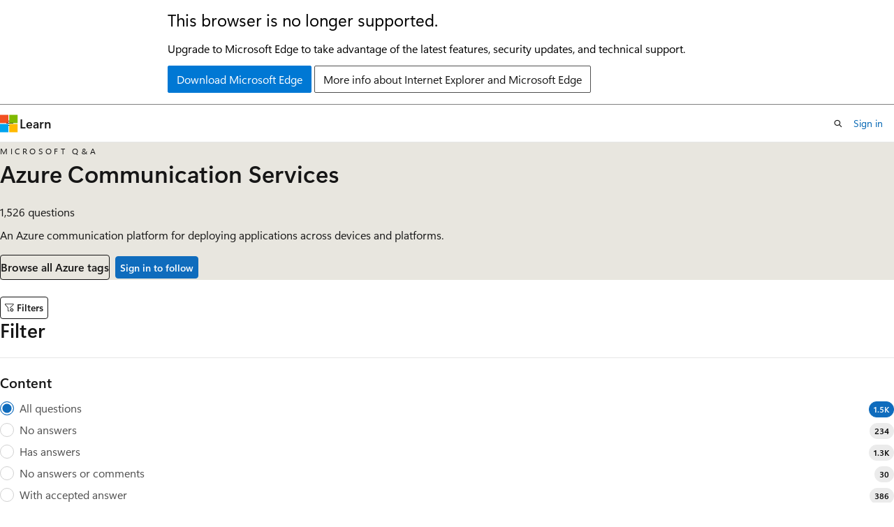

--- FILE ---
content_type: text/html
request_url: https://learn.microsoft.com/en-us/answers/tags/128/azure-communication-services
body_size: 158985
content:
 <!DOCTYPE html>
		<html
			class="layout layout-sidecar-left    page-template-tag  default-focus"
			lang="en-us"
			dir="ltr"
			data-authenticated="false"
			data-auth-status-determined="false"
			data-target="docs"
			x-ms-format-detection="none"
		>
			
		<head>
			<title>Azure Communication Services - Microsoft Q&amp;A</title>
			<meta charset="utf-8" />
			<meta name="viewport" content="width=device-width, initial-scale=1.0" />
			<meta name="color-scheme" content="light dark" />

			<meta name="description" content="An Azure communication platform for deploying applications across devices and platforms." />
			<link rel="canonical" href="https://learn.microsoft.com/en-us/answers/tags/128/azure-communication-services" /> 

			<!-- Non-customizable open graph and sharing-related metadata -->
			<meta name="twitter:card" content="summary_large_image" />
			<meta name="twitter:site" content="@MicrosoftLearn" />
			<meta property="og:type" content="website" />
			<meta property="og:image:alt" content="Microsoft Learn" />
			<meta property="og:image" content="https://learn.microsoft.com/en-us/media/open-graph-image.png" />
			<!-- Page specific open graph and sharing-related metadata -->
			<meta property="og:title" content="Azure Communication Services - Microsoft Q&amp;A" />
			<meta property="og:url" content="https://learn.microsoft.com/en-us/answers/tags/128/azure-communication-services" />
			<meta property="og:description" content="An Azure communication platform for deploying applications across devices and platforms." />
			 
			<meta name="locale" content="en-us" />
			  
			<meta name="uhfHeaderId" content="answersv2" />

			<meta name="page_type" content="QnA" />

			<!--page specific meta tags-->
			

			<!-- custom meta tags -->
			 

			<!-- assets and js globals -->
			
			<link rel="stylesheet" href="/static/assets/0.4.03301.7415-7dd881c1/styles/site-ltr.css" />
			
			
			<script src="https://wcpstatic.microsoft.com/mscc/lib/v2/wcp-consent.js"></script>
			<script src="https://js.monitor.azure.com/scripts/c/ms.jsll-4.min.js"></script>
			<script src="/_themes/docs.theme/master/en-us/_themes/global/deprecation.js"></script>

			<!-- msdocs global object -->
			<script id="msdocs-script">
		var msDocs = {
  "environment": {
    "accessLevel": "online",
    "azurePortalHostname": "portal.azure.com",
    "reviewFeatures": false,
    "supportLevel": "production",
    "systemContent": true,
    "siteName": "learn",
    "legacyHosting": false
  },
  "data": {
    "contentLocale": "en-us",
    "contentDir": "ltr",
    "userLocale": "en-us",
    "userDir": "ltr",
    "pageTemplate": "Tag",
    "brand": "",
    "context": {},
    "standardFeedback": false,
    "showFeedbackReport": false,
    "feedbackHelpLinkType": "",
    "feedbackHelpLinkUrl": "",
    "feedbackSystem": "",
    "feedbackGitHubRepo": "",
    "feedbackProductUrl": "",
    "extendBreadcrumb": false,
    "isEditDisplayable": false,
    "isPrivateUnauthorized": false,
    "hideViewSource": false,
    "isPermissioned": false,
    "hasRecommendations": false,
    "contributors": []
  },
  "functions": {}
};;
	</script>

			<!-- base scripts, msdocs global should be before this -->
			
				<script src="/static/assets/0.4.03301.7415-7dd881c1/scripts/en-us/index-critical-qna.js"></script>
				<script defer src="/static/assets/0.4.03301.7415-7dd881c1/scripts/en-us/index-qna.js"></script>
			
			

			<!-- json-ld -->
			
		</head>
	
			<body
				id="body"
				data-bi-name="body"
				class="layout-body "
				lang="en-us"
				dir="ltr"
			>
				<header class="layout-body-header">
		<div class="header-holder has-default-focus">
			
		<a
			href="#main"
			
			style="z-index: 1070"
			class="outline-color-text visually-hidden-until-focused position-fixed inner-focus focus-visible top-0 left-0 right-0 padding-xs text-align-center background-color-body"
			
		>
			Skip to main content
		</a>
	

			<div hidden id="cookie-consent-holder" data-test-id="cookie-consent-container"></div>
			<!-- Unsupported browser warning -->
			<div
				id="unsupported-browser"
				style="background-color: white; color: black; padding: 16px; border-bottom: 1px solid grey;"
				hidden
			>
				<div style="max-width: 800px; margin: 0 auto;">
					<p style="font-size: 24px">This browser is no longer supported.</p>
					<p style="font-size: 16px; margin-top: 16px;">
						Upgrade to Microsoft Edge to take advantage of the latest features, security updates, and technical support.
					</p>
					<div style="margin-top: 12px;">
						<a
							href="https://go.microsoft.com/fwlink/p/?LinkID=2092881 "
							style="background-color: #0078d4; border: 1px solid #0078d4; color: white; padding: 6px 12px; border-radius: 2px; display: inline-block;"
						>
							Download Microsoft Edge
						</a>
						<a
							href="https://learn.microsoft.com/en-us/lifecycle/faq/internet-explorer-microsoft-edge"
							style="background-color: white; padding: 6px 12px; border: 1px solid #505050; color: #171717; border-radius: 2px; display: inline-block;"
						>
							More info about Internet Explorer and Microsoft Edge
						</a>
					</div>
				</div>
			</div>
			<!-- site header -->
			<header
				id="ms--site-header"
				data-test-id="site-header-wrapper"
				role="banner"
				itemscope="itemscope"
				itemtype="http://schema.org/Organization"
			>
				<div
					id="ms--mobile-nav"
					class="site-header display-none-tablet padding-inline-none gap-none"
					data-bi-name="mobile-header"
					data-test-id="mobile-header"
				></div>
				<div
					id="ms--primary-nav"
					class="site-header display-none display-flex-tablet"
					data-bi-name="L1-header"
					data-test-id="primary-header"
				></div>
				<div
					id="ms--secondary-nav"
					class="site-header display-none display-flex-tablet"
					data-bi-name="L2-header"
					data-test-id="secondary-header"
					
				></div>
			</header>
			
		<!-- banner -->
		<div data-banner>
			<div id="disclaimer-holder"></div>
			
		</div>
		<!-- banner end -->
	
		</div>
	</header>
				<section
					id="layout-body-hero"
					class="layout-body-hero "
					data-bi-name="hero"
			  >
					
		<section
			id=tags-hero
			data-bi-name=tags-hero
			data-test-id=tags-hero
			class="hero hero-image hero-xs background-color-body-accent gradient-border-right gradient-border-body-accent"
			style="--hero-background-image-light: url(/en-us/media/qna/hero/hero-tags-light.jpg?branch=main); --hero-background-image-dark: url(/en-us/media/qna/hero/hero-tags-dark.jpg?branch=main);"
		>
			<div class="hero-content">
		<div class="display-flex">
			
			<div>
				<p class="font-size-xs letter-spacing-wide text-transform-uppercase">
					Microsoft Q&amp;A
				</p>
				<h1
					class="title is-2 font-weight-semibold"
					id="tagHeading"
					data-tag-id="aHR0cHM6Ly9hdXRob3JpbmctZG9jcy1taWNyb3NvZnQucG9vbHBhcnR5LmJpei9kZXZyZWwvMzg0MjA1ODItZDZkNi00MTczLTgxYTEtMDg0MTM5ZDU5NzZh"
				>
					Azure Communication Services
				</h1>
				<p>1,526 questions</p>
				<p class="margin-top-xxs">An Azure communication platform for deploying applications across devices and platforms.</p>
				<div class="buttons margin-top-xs">
					<a
								data-test-id="browse-all-tags-button"
								class="button inner-focus button-clear border"
								href="/en-us/answers/products/133/azure"
						  >
								Browse all Azure tags
						  </a>
					<button
						class="not-authenticated button button-primary button-sm button-filled docs-sign-in"
						data-test-id="sign-in-to-follow-button"
					>
						Sign in to follow
					</button>
					 <form
		action="/api/profiles/follow/tag/aHR0cHM6Ly9hdXRob3JpbmctZG9jcy1taWNyb3NvZnQucG9vbHBhcnR5LmJpei9kZXZyZWwvMzg0MjA1ODItZDZkNi00MTczLTgxYTEtMDg0MTM5ZDU5NzZh"
		method="POST"
		new
		novalidate
		hidden
		
		data-follow-tag-id=aHR0cHM6Ly9hdXRob3JpbmctZG9jcy1taWNyb3NvZnQucG9vbHBhcnR5LmJpei9kZXZyZWwvMzg0MjA1ODItZDZkNi00MTczLTgxYTEtMDg0MTM5ZDU5NzZh
		
		class="authenticated "
	>
		<form-behavior
			navigation="reload"
			navigation-href="empty"
			header-content-type="application/json"
			header-X-DocsAuth="cookie"
			new
		></form-behavior>
		<button
		class="
					button button-primary
					
					
				"
		data-bi-name=follow-tag
		type="submit"
	>
		Follow
	</button>
	</form>
				</div>
			</div>
		</div>
	</div>
			
		</section>
	
			  </section> <section
					id="layout-body-menu"
					class="layout-body-menu "
					data-bi-name="menu"
			  >
					
		<div class="layout-padding padding-top-xs">
			
		<div class="is-hidden-tablet margin-top-xxs">
			<button
				id="qna-mobile-filter-button"
				data-test-id="qna-mobile-filter-button"
				class="button button-clear border button-sm"
				data-bi-name="qna-mobile-filter-button"
			>
				<span class="icon" aria-hidden="true">
					<span class="docon docon-filter-settings"></span>
				</span>
				<span>Filters</span>
			</button>
		</div>
	
			
		<div
			class="is-hidden-mobile"
			data-bi-name="qna-filters"
			data-test-id="qna-tablet-filter-container"
		>
			<legend>
				<h2 class="title is-3">Filter</h2>
			</legend>
			<hr class="hr margin-block-xs" />
			<div class="margin-bottom-xs border-bottom qna-filters-container">
				<h3 id="ms--facet-heading-qna" class="title is-5 margin-bottom-xs">Content</h3>
				<div class="">
					<fieldset
						class="field control margin-bottom-xs"
						aria-labelledby=ms--facet-heading-qna
					>
						<div class="display-flex flex-direction-column">
		
		<a
			href="?filterby=null"
			class="radio text-decoration-none has-text-subtle margin-bottom-xxs padding-none "
			aria-current="page"
			data-test-id="answers-question-facet-null"
		>
			<div class="display-flex width-full flex-wrap-wrap">
				<div class="display-flex">
					<span class="radio-dot is-checked" aria-hidden="true"></span>
					<span class="radio-label-text">All questions</span>
				</div>
				<div class="flex-grow-1 text-align-right">
					<span class="badge badge-filled badge-sm badge-primary">
						1.5K
					</span>
				</div>
			</div>
		</a>
	
		<a
			href="?filterby=unanswered"
			class="radio text-decoration-none has-text-subtle margin-bottom-xxs padding-none "
			aria-current="false"
			data-test-id="answers-question-facet-unanswered"
		>
			<div class="display-flex width-full flex-wrap-wrap">
				<div class="display-flex">
					<span class="radio-dot " aria-hidden="true"></span>
					<span class="radio-label-text">No answers</span>
				</div>
				<div class="flex-grow-1 text-align-right">
					<span class="badge badge-filled badge-sm ">
						234
					</span>
				</div>
			</div>
		</a>
	
		<a
			href="?filterby=answered"
			class="radio text-decoration-none has-text-subtle margin-bottom-xxs padding-none "
			aria-current="false"
			data-test-id="answers-question-facet-answered"
		>
			<div class="display-flex width-full flex-wrap-wrap">
				<div class="display-flex">
					<span class="radio-dot " aria-hidden="true"></span>
					<span class="radio-label-text">Has answers</span>
				</div>
				<div class="flex-grow-1 text-align-right">
					<span class="badge badge-filled badge-sm ">
						1.3K
					</span>
				</div>
			</div>
		</a>
	
		<a
			href="?filterby=withoutengagement"
			class="radio text-decoration-none has-text-subtle margin-bottom-xxs padding-none "
			aria-current="false"
			data-test-id="answers-question-facet-withoutengagement"
		>
			<div class="display-flex width-full flex-wrap-wrap">
				<div class="display-flex">
					<span class="radio-dot " aria-hidden="true"></span>
					<span class="radio-label-text">No answers or comments</span>
				</div>
				<div class="flex-grow-1 text-align-right">
					<span class="badge badge-filled badge-sm ">
						30
					</span>
				</div>
			</div>
		</a>
	
		<a
			href="?filterby=withacceptedanswer"
			class="radio text-decoration-none has-text-subtle margin-bottom-xxs padding-none "
			aria-current="false"
			data-test-id="answers-question-facet-withacceptedanswer"
		>
			<div class="display-flex width-full flex-wrap-wrap">
				<div class="display-flex">
					<span class="radio-dot " aria-hidden="true"></span>
					<span class="radio-label-text">With accepted answer</span>
				</div>
				<div class="flex-grow-1 text-align-right">
					<span class="badge badge-filled badge-sm ">
						386
					</span>
				</div>
			</div>
		</a>
	
		<a
			href="?filterby=withrecommendedanswer"
			class="radio text-decoration-none has-text-subtle margin-bottom-xxs padding-none "
			aria-current="false"
			data-test-id="answers-question-facet-withrecommendedanswer"
		>
			<div class="display-flex width-full flex-wrap-wrap">
				<div class="display-flex">
					<span class="radio-dot " aria-hidden="true"></span>
					<span class="radio-label-text">With recommended answer</span>
				</div>
				<div class="flex-grow-1 text-align-right">
					<span class="badge badge-filled badge-sm ">
						0
					</span>
				</div>
			</div>
		</a>
	
	</div>
					</fieldset>
				</div>
			</div>
		</div>
	
		</div>
	
			  </section>

				<main
					id="main"
					role="main"
					class="layout-body-main "
					data-bi-name="content"
					lang="en-us"
					dir="ltr"
				>
					
		<div
			class="layout-padding padding-top-xs"
			data-bi-name="qna-tag-page-content"
		>
			<div class="level is-mobile margin-bottom-xxs flex-wrap-wrap">
				<div class="level-left">
					<div class="level-item">
						<h2 class="title is-6">
							1,526 questions with Azure Communication Services tags
						</h2>
					</div>
				</div>
				<div class="level-right">
					
		<details class="popover popover-bottom">
			<summary class="button button-clear" data-test-id="sortby-popover-button">
				<span
					>Sort by: 
		<span class="has-text-primary font-weight-semibold">
			Updated
			<span class="icon" aria-hidden="true">
				<span class="expanded-indicator docon docon-chevron-down-light"></span>
			</span>
		</span></span
				>
			</summary>
			<div class="popover-content padding-none" data-test-id="sortby-menu">
				 <a
			aria-label="Sort by: Updated"
			class="button button-clear inner-focus button-block text-decoration-none justify-content-flex-start is-hovered"
			aria-current=page
			href="?orderby=updatedat&amp;page=1"
			data-test-id="sortby-filter-link-updatedat"
			>Updated</a
		> <a
			aria-label="Sort by: Created"
			class="button button-clear inner-focus button-block text-decoration-none justify-content-flex-start "
			
			href="?orderby=createdat&amp;page=1"
			data-test-id="sortby-filter-link-createdat"
			>Created</a
		> <a
			aria-label="Sort by: Answers"
			class="button button-clear inner-focus button-block text-decoration-none justify-content-flex-start "
			
			href="?orderby=answercount&amp;page=1"
			data-test-id="sortby-filter-link-answercount"
			>Answers</a
		>
			</div>
		</details>
	
				</div>
			</div>
			<!-- If results are 0, noResults() will show -->
			
			<div class="box margin-bottom-xxs">
				<div class="columns is-multiline">
					<div class="column is-9-desktop is-12-tablet">
						<div class="columns">
							<div class="column is-narrow text-align-right-tablet width-200-tablet">
								<span
									class="badge badge badge-success"
									title=""
								>
									
									1 answer
									
								</span>
								
							</div>
							<div class="column">
								<h2 class="title is-6 margin-bottom-xxs">
									<a href="/en-us/answers/questions/5728802/in-azure-communication-service-how-to-register-a-n"> In Azure Communication Service, How to register a name for a mobile number </a>
								</h2>
								<p class="has-text-wrap">Hi,
I have just acquired a mobile phone number which I plan to use to send sms messages to users from my azure hosted web application. 
I am wondering how it is possible to have a registered name for the phone number? 
For example when you get a text…</p>
								<div class="display-flex flex-wrap-wrap gap-xxs margin-top-xxs">
									
		<span class="tag tag-filled tag-interactive">
			<details class="popover tag-popover popover-left">
				<summary class="tag-summary has-text-wrap tag-sm" data-test-id="question-tag-azure-communication-services">
					<span>Azure Communication Services</span>
				</summary>
				<div class="popover-content width-350-tablet padding-none" data-test-id="tag-card-popover">
					<article class="card border-left-lg border-left-color-accent">
		<div class="card-content margin-bottom-none">
			<a
				class="card-title has-text-wrap"
				data-test-id="tag-card-title-azure-communication-services"
				data-bi-name="tag-card-link"
				href="/en-us/answers/tags/128/azure-communication-services/"
			>
				Azure Communication Services
			</a>
			<div class="card-content-description" data-test-id="tag-card-description">
				An Azure communication platform for deploying applications across devices and platforms.
			</div>
		</div>
		<div class="card-template">
			
			<div class="card-template-detail">
						<span
							class="font-size-sm font-weight-semilight"
							data-test-id="tag-card-count-azure-communication-services"
						>
							1,526 questions
						</span>
				  </div>
		</div>
		<div class="card-footer">
			<div class="card-footer-item">
				<div class="buttons">
					<button
						class="not-authenticated link-button font-size-sm margin-block-xs docs-sign-in"
						data-bi-name="follow-tag-sign-in"
						data-test-id="tag-card-follow-button-azure-communication-services"
					>
						Sign in to follow
					</button>
					 <form
		action="/api/profiles/follow/tag/aHR0cHM6Ly9hdXRob3JpbmctZG9jcy1taWNyb3NvZnQucG9vbHBhcnR5LmJpei9kZXZyZWwvMzg0MjA1ODItZDZkNi00MTczLTgxYTEtMDg0MTM5ZDU5NzZh"
		method="POST"
		new
		novalidate
		hidden
		
		data-follow-tag-id=aHR0cHM6Ly9hdXRob3JpbmctZG9jcy1taWNyb3NvZnQucG9vbHBhcnR5LmJpei9kZXZyZWwvMzg0MjA1ODItZDZkNi00MTczLTgxYTEtMDg0MTM5ZDU5NzZh
		
		class="authenticated "
	>
		<form-behavior
			navigation="reload"
			navigation-href="empty"
			header-content-type="application/json"
			header-X-DocsAuth="cookie"
			new
		></form-behavior>
		<button
		class="
					button button-primary
					
					button-sm margin-block-xxs
				"
		data-bi-name=follow-tag
		type="submit"
	>
		Follow
	</button>
	</form>
				</div>
			</div>
		</div>
	</article>
				</div>
			</details>
		</span>
	
								</div>
							</div>
						</div>
					</div>
					<div class="column is-3-desktop is-12-tablet">
						
			<div class="margin-bottom-xs">
				<span class="display-block font-size-xs has-line-height-reset">
							asked <local-time format="datetime" datetime="2026-01-21T00:48:11.8733333+00:00" class="is-visually-hidden">2026-01-21T00:48:11.8733333+00:00</local-time>
					  </span>
				<div class="display-flex align-items-center margin-top-xxs">
					  <div class="image is-32x32 margin-right-xxs">
					
		<img
			class="border-radius-rounded background-color-body-medium"
			loading="lazy"
			alt=""
			src="data:image/svg+xml, %3Csvg xmlns=&#39;http://www.w3.org/2000/svg&#39; height=&#39;64&#39; class=&#39;font-weight-bold&#39; style=&#39;font: 600 30.11764705882353px &quot;SegoeUI&quot;, Arial&#39; width=&#39;64&#39;%3E%3Ccircle fill=&#39;hsl(240, 43%, 33%)&#39; cx=&#39;32&#39; cy=&#39;32&#39; r=&#39;32&#39; /%3E%3Ctext x=&#39;50%25&#39; y=&#39;55%25&#39; dominant-baseline=&#39;middle&#39; text-anchor=&#39;middle&#39; fill=&#39;%23FFF&#39; %3EBB%3C/text%3E%3C/svg%3E"
		/>
	
			  </div> <div class="has-line-height-reset has-text-wrap width-250">
			<span class="display-block"
						><a
							href="/en-us/users/na/?userid=eb754ebe-f34c-4c37-adba-0f19e8c196f0"
							class="profile-url has-text-color font-weight-semibold font-size-sm"
							data-bi-name="user-link"
							>Braden Bowie</a
						>
						
						
				  </span>
			<span
		class=" display-block font-size-xs has-text-subtle"
	>
		<span title="Reputation points">60</span>
		<span class="is-visually-hidden">Reputation points</span> 
		
	</span>
			
		</div>
				</div>
			</div>
		
						<div
							class="margin-top-xxs"
							
						>
							
			<div class="margin-bottom-xs">
				<span class="display-block font-size-xs has-line-height-reset">
							answered <local-time format="datetime" datetime="2026-01-21T00:49:51.9+00:00" class="is-visually-hidden">2026-01-21T00:49:51.9+00:00</local-time>
					  </span>
				<div class="display-flex align-items-center margin-top-xxs">
					  <div class="image is-32x32 margin-right-xxs">
					
		<img
			class="border-radius-rounded background-color-body-medium"
			loading="lazy"
			alt=""
			src="https://learn.microsoft.com/en-us/media/profile/user-copilot.png"
		/>
	
			  </div> <div class="has-line-height-reset has-text-wrap width-250">
			<span
						class="has-text-subtle font-weight-semibold  font-size-sm"
				  >
						Q&amp;A Assist
				  </span>
			
			
		</div>
				</div>
			</div>
		
						</div>
					</div>
				</div>
				
			</div>
		
			<div class="box margin-bottom-xxs">
				<div class="columns is-multiline">
					<div class="column is-9-desktop is-12-tablet">
						<div class="columns">
							<div class="column is-narrow text-align-right-tablet width-200-tablet">
								<span
									class="badge badge badge-success"
									title=""
								>
									
									1 answer
									
								</span>
								
							</div>
							<div class="column">
								<h2 class="title is-6 margin-bottom-xxs">
									<a href="/en-us/answers/questions/5703185/i-can-not-create-a-support-ticket-to-increase-phon"> I can not create a support ticket to increase phone number acquiring limit within Azure Communication Services. </a>
								</h2>
								<p class="has-text-wrap">I can not create a support ticket to increase phone number acquiring limit within Azure Communication Services.</p>
								<div class="display-flex flex-wrap-wrap gap-xxs margin-top-xxs">
									
		<span class="tag tag-filled tag-interactive">
			<details class="popover tag-popover popover-left">
				<summary class="tag-summary has-text-wrap tag-sm" data-test-id="question-tag-azure-communication-services">
					<span>Azure Communication Services</span>
				</summary>
				<div class="popover-content width-350-tablet padding-none" data-test-id="tag-card-popover">
					<article class="card border-left-lg border-left-color-accent">
		<div class="card-content margin-bottom-none">
			<a
				class="card-title has-text-wrap"
				data-test-id="tag-card-title-azure-communication-services"
				data-bi-name="tag-card-link"
				href="/en-us/answers/tags/128/azure-communication-services/"
			>
				Azure Communication Services
			</a>
			<div class="card-content-description" data-test-id="tag-card-description">
				An Azure communication platform for deploying applications across devices and platforms.
			</div>
		</div>
		<div class="card-template">
			
			<div class="card-template-detail">
						<span
							class="font-size-sm font-weight-semilight"
							data-test-id="tag-card-count-azure-communication-services"
						>
							1,526 questions
						</span>
				  </div>
		</div>
		<div class="card-footer">
			<div class="card-footer-item">
				<div class="buttons">
					<button
						class="not-authenticated link-button font-size-sm margin-block-xs docs-sign-in"
						data-bi-name="follow-tag-sign-in"
						data-test-id="tag-card-follow-button-azure-communication-services"
					>
						Sign in to follow
					</button>
					 <form
		action="/api/profiles/follow/tag/aHR0cHM6Ly9hdXRob3JpbmctZG9jcy1taWNyb3NvZnQucG9vbHBhcnR5LmJpei9kZXZyZWwvMzg0MjA1ODItZDZkNi00MTczLTgxYTEtMDg0MTM5ZDU5NzZh"
		method="POST"
		new
		novalidate
		hidden
		
		data-follow-tag-id=aHR0cHM6Ly9hdXRob3JpbmctZG9jcy1taWNyb3NvZnQucG9vbHBhcnR5LmJpei9kZXZyZWwvMzg0MjA1ODItZDZkNi00MTczLTgxYTEtMDg0MTM5ZDU5NzZh
		
		class="authenticated "
	>
		<form-behavior
			navigation="reload"
			navigation-href="empty"
			header-content-type="application/json"
			header-X-DocsAuth="cookie"
			new
		></form-behavior>
		<button
		class="
					button button-primary
					
					button-sm margin-block-xxs
				"
		data-bi-name=follow-tag
		type="submit"
	>
		Follow
	</button>
	</form>
				</div>
			</div>
		</div>
	</article>
				</div>
			</details>
		</span>
	
								</div>
							</div>
						</div>
					</div>
					<div class="column is-3-desktop is-12-tablet">
						
			<div class="margin-bottom-xs">
				<span class="display-block font-size-xs has-line-height-reset">
							asked <local-time format="datetime" datetime="2026-01-11T01:18:28.53+00:00" class="is-visually-hidden">2026-01-11T01:18:28.53+00:00</local-time>
					  </span>
				<div class="display-flex align-items-center margin-top-xxs">
					  <div class="image is-32x32 margin-right-xxs">
					
		<img
			class="border-radius-rounded background-color-body-medium"
			loading="lazy"
			alt=""
			src="data:image/svg+xml, %3Csvg xmlns=&#39;http://www.w3.org/2000/svg&#39; height=&#39;64&#39; class=&#39;font-weight-bold&#39; style=&#39;font: 600 30.11764705882353px &quot;SegoeUI&quot;, Arial&#39; width=&#39;64&#39;%3E%3Ccircle fill=&#39;hsl(67.2, 94%, 16%)&#39; cx=&#39;32&#39; cy=&#39;32&#39; r=&#39;32&#39; /%3E%3Ctext x=&#39;50%25&#39; y=&#39;55%25&#39; dominant-baseline=&#39;middle&#39; text-anchor=&#39;middle&#39; fill=&#39;%23FFF&#39; %3EJJ%3C/text%3E%3C/svg%3E"
		/>
	
			  </div> <div class="has-line-height-reset has-text-wrap width-250">
			<span class="display-block"
						><a
							href="/en-us/users/na/?userid=d21cb949-e3fb-4f8e-9c70-c3b1546c04f4"
							class="profile-url has-text-color font-weight-semibold font-size-sm"
							data-bi-name="user-link"
							>Jamil Jalal</a
						>
						
						
				  </span>
			<span
		class=" display-block font-size-xs has-text-subtle"
	>
		<span title="Reputation points">5</span>
		<span class="is-visually-hidden">Reputation points</span> 
		
	</span>
			
		</div>
				</div>
			</div>
		
						<div
							class="margin-top-xxs"
							
						>
							
			<div class="margin-bottom-xs">
				<span class="display-block font-size-xs has-line-height-reset">
							commented <local-time format="datetime" datetime="2026-01-20T18:57:22.3766667+00:00" class="is-visually-hidden">2026-01-20T18:57:22.3766667+00:00</local-time>
					  </span>
				<div class="display-flex align-items-center margin-top-xxs">
					  <div class="image is-32x32 margin-right-xxs">
					
		<img
			class="border-radius-rounded background-color-body-medium"
			loading="lazy"
			alt=""
			src="data:image/svg+xml, %3Csvg xmlns=&#39;http://www.w3.org/2000/svg&#39; height=&#39;64&#39; class=&#39;font-weight-bold&#39; style=&#39;font: 600 30.11764705882353px &quot;SegoeUI&quot;, Arial&#39; width=&#39;64&#39;%3E%3Ccircle fill=&#39;hsl(195.2, 97%, 28%)&#39; cx=&#39;32&#39; cy=&#39;32&#39; r=&#39;32&#39; /%3E%3Ctext x=&#39;50%25&#39; y=&#39;55%25&#39; dominant-baseline=&#39;middle&#39; text-anchor=&#39;middle&#39; fill=&#39;%23FFF&#39; %3EJJ%3C/text%3E%3C/svg%3E"
		/>
	
			  </div> <div class="has-line-height-reset has-text-wrap width-250">
			<span class="display-block"
						><a
							href="/en-us/users/na/?userid=619aee74-38f8-4efc-8edf-5bccdc8b3fa1"
							class="profile-url has-text-color font-weight-semibold font-size-sm"
							data-bi-name="user-link"
							>Jamil Jalal</a
						>
						
						
				  </span>
			<span
		class=" display-block font-size-xs has-text-subtle"
	>
		<span title="Reputation points">0</span>
		<span class="is-visually-hidden">Reputation points</span> 
		
	</span>
			
		</div>
				</div>
			</div>
		
						</div>
					</div>
				</div>
				
			</div>
		
			<div class="box margin-bottom-xxs">
				<div class="columns is-multiline">
					<div class="column is-9-desktop is-12-tablet">
						<div class="columns">
							<div class="column is-narrow text-align-right-tablet width-200-tablet">
								<span
									class="has-text-subtle font-size-sm"
									title=""
								>
									
									0 answers
									
								</span>
								
							</div>
							<div class="column">
								<h2 class="title is-6 margin-bottom-xxs">
									<a href="/en-us/answers/questions/5724740/stoprecording-doesnt-return-the-recording-id-for-s"> Stoprecording doesn&#39;t return the recording id for some calls. I was accessing the recording id like     if (response.Headers.TryGetValues(&quot;X-Microsoft-Skype-Chain-ID&quot;, out var values)) { recordingId = values.FirstOrDefault(); } </a>
								</h2>
								<p class="has-text-wrap">I am integrating ACS in my video call application. I am storing the recordings in blob. In my DB, i am storing the recordingId from Stoprecording response,  to download it later to my local. But for some calls, stoprecording fails and recordingId is not…</p>
								<div class="display-flex flex-wrap-wrap gap-xxs margin-top-xxs">
									
		<span class="tag tag-filled tag-interactive">
			<details class="popover tag-popover popover-left">
				<summary class="tag-summary has-text-wrap tag-sm" data-test-id="question-tag-azure-communication-services">
					<span>Azure Communication Services</span>
				</summary>
				<div class="popover-content width-350-tablet padding-none" data-test-id="tag-card-popover">
					<article class="card border-left-lg border-left-color-accent">
		<div class="card-content margin-bottom-none">
			<a
				class="card-title has-text-wrap"
				data-test-id="tag-card-title-azure-communication-services"
				data-bi-name="tag-card-link"
				href="/en-us/answers/tags/128/azure-communication-services/"
			>
				Azure Communication Services
			</a>
			<div class="card-content-description" data-test-id="tag-card-description">
				An Azure communication platform for deploying applications across devices and platforms.
			</div>
		</div>
		<div class="card-template">
			
			<div class="card-template-detail">
						<span
							class="font-size-sm font-weight-semilight"
							data-test-id="tag-card-count-azure-communication-services"
						>
							1,526 questions
						</span>
				  </div>
		</div>
		<div class="card-footer">
			<div class="card-footer-item">
				<div class="buttons">
					<button
						class="not-authenticated link-button font-size-sm margin-block-xs docs-sign-in"
						data-bi-name="follow-tag-sign-in"
						data-test-id="tag-card-follow-button-azure-communication-services"
					>
						Sign in to follow
					</button>
					 <form
		action="/api/profiles/follow/tag/aHR0cHM6Ly9hdXRob3JpbmctZG9jcy1taWNyb3NvZnQucG9vbHBhcnR5LmJpei9kZXZyZWwvMzg0MjA1ODItZDZkNi00MTczLTgxYTEtMDg0MTM5ZDU5NzZh"
		method="POST"
		new
		novalidate
		hidden
		
		data-follow-tag-id=aHR0cHM6Ly9hdXRob3JpbmctZG9jcy1taWNyb3NvZnQucG9vbHBhcnR5LmJpei9kZXZyZWwvMzg0MjA1ODItZDZkNi00MTczLTgxYTEtMDg0MTM5ZDU5NzZh
		
		class="authenticated "
	>
		<form-behavior
			navigation="reload"
			navigation-href="empty"
			header-content-type="application/json"
			header-X-DocsAuth="cookie"
			new
		></form-behavior>
		<button
		class="
					button button-primary
					
					button-sm margin-block-xxs
				"
		data-bi-name=follow-tag
		type="submit"
	>
		Follow
	</button>
	</form>
				</div>
			</div>
		</div>
	</article>
				</div>
			</details>
		</span>
	
								</div>
							</div>
						</div>
					</div>
					<div class="column is-3-desktop is-12-tablet">
						
			<div class="margin-bottom-xs">
				<span class="display-block font-size-xs has-line-height-reset">
							asked <local-time format="datetime" datetime="2026-01-19T08:12:19.7333333+00:00" class="is-visually-hidden">2026-01-19T08:12:19.7333333+00:00</local-time>
					  </span>
				<div class="display-flex align-items-center margin-top-xxs">
					  <div class="image is-32x32 margin-right-xxs">
					
		<img
			class="border-radius-rounded background-color-body-medium"
			loading="lazy"
			alt=""
			src="data:image/svg+xml, %3Csvg xmlns=&#39;http://www.w3.org/2000/svg&#39; height=&#39;64&#39; class=&#39;font-weight-bold&#39; style=&#39;font: 600 30.11764705882353px &quot;SegoeUI&quot;, Arial&#39; width=&#39;64&#39;%3E%3Ccircle fill=&#39;hsl(256, 12%, 34%)&#39; cx=&#39;32&#39; cy=&#39;32&#39; r=&#39;32&#39; /%3E%3Ctext x=&#39;50%25&#39; y=&#39;55%25&#39; dominant-baseline=&#39;middle&#39; text-anchor=&#39;middle&#39; fill=&#39;%23FFF&#39; %3EKM%3C/text%3E%3C/svg%3E"
		/>
	
			  </div> <div class="has-line-height-reset has-text-wrap width-250">
			<span class="display-block"
						><a
							href="/en-us/users/na/?userid=8fdd01d2-cd46-44e5-9437-bd0f74cbfef1"
							class="profile-url has-text-color font-weight-semibold font-size-sm"
							data-bi-name="user-link"
							>karthika m</a
						>
						
						
				  </span>
			<span
		class=" display-block font-size-xs has-text-subtle"
	>
		<span title="Reputation points">5</span>
		<span class="is-visually-hidden">Reputation points</span> 
		
	</span>
			
		</div>
				</div>
			</div>
		
						<div
							class="margin-top-xxs"
							
						>
							
			<div class="margin-bottom-xs">
				<span class="display-block font-size-xs has-line-height-reset">
							edited the question <local-time format="datetime" datetime="2026-01-20T10:51:28.9+00:00" class="is-visually-hidden">2026-01-20T10:51:28.9+00:00</local-time>
					  </span>
				<div class="display-flex align-items-center margin-top-xxs">
					  <div class="image is-32x32 margin-right-xxs">
					
		<img
			class="border-radius-rounded background-color-body-medium"
			loading="lazy"
			alt=""
			src="data:image/svg+xml, %3Csvg xmlns=&#39;http://www.w3.org/2000/svg&#39; height=&#39;64&#39; class=&#39;font-weight-bold&#39; style=&#39;font: 600 30.11764705882353px &quot;SegoeUI&quot;, Arial&#39; width=&#39;64&#39;%3E%3Ccircle fill=&#39;hsl(105.60000000000001, 86%, 20%)&#39; cx=&#39;32&#39; cy=&#39;32&#39; r=&#39;32&#39; /%3E%3Ctext x=&#39;50%25&#39; y=&#39;55%25&#39; dominant-baseline=&#39;middle&#39; text-anchor=&#39;middle&#39; fill=&#39;%23FFF&#39; %3EHV%3C/text%3E%3C/svg%3E"
		/>
	
			  </div> <div class="has-line-height-reset has-text-wrap width-250">
			<span class="display-block"
						><a
							href="/en-us/users/na/?userid=338e6b79-eb42-425d-a440-a4b1dbc608f5"
							class="profile-url has-text-color font-weight-semibold font-size-sm"
							data-bi-name="user-link"
							>Harry Vo (WICLOUD CORPORATION)</a
						>
						
						
				  </span>
			<span
		class=" display-block font-size-xs has-text-subtle"
	>
		<span title="Reputation points">4,665</span>
		<span class="is-visually-hidden">Reputation points</span> <span aria-hidden="true">• </span>Microsoft External Staff
		<span aria-hidden="true">• </span>Moderator
	</span>
			
		</div>
				</div>
			</div>
		
						</div>
					</div>
				</div>
				
			</div>
		
			<div class="box margin-bottom-xxs">
				<div class="columns is-multiline">
					<div class="column is-9-desktop is-12-tablet">
						<div class="columns">
							<div class="column is-narrow text-align-right-tablet width-200-tablet">
								<span
									class="badge badge badge-success"
									title=""
								>
									
									1 answer
									
								</span>
								
							</div>
							<div class="column">
								<h2 class="title is-6 margin-bottom-xxs">
									<a href="/en-us/answers/questions/5727339/low-audio-quality-when-sharing-combined-system-aud"> Low Audio Quality When Sharing Combined System Audio and Microphone – Azure Communication Services </a>
								</h2>
								<p class="has-text-wrap">Hello Microsoft Support Team,
We are experiencing very low audio quality when sharing music/system audio in our Azure Communication Services (ACS) calling implementation.
Issue Summary

 When we combine system audio (music) and microphone audio into a…</p>
								<div class="display-flex flex-wrap-wrap gap-xxs margin-top-xxs">
									
		<span class="tag tag-filled tag-interactive">
			<details class="popover tag-popover popover-left">
				<summary class="tag-summary has-text-wrap tag-sm" data-test-id="question-tag-azure-communication-services">
					<span>Azure Communication Services</span>
				</summary>
				<div class="popover-content width-350-tablet padding-none" data-test-id="tag-card-popover">
					<article class="card border-left-lg border-left-color-accent">
		<div class="card-content margin-bottom-none">
			<a
				class="card-title has-text-wrap"
				data-test-id="tag-card-title-azure-communication-services"
				data-bi-name="tag-card-link"
				href="/en-us/answers/tags/128/azure-communication-services/"
			>
				Azure Communication Services
			</a>
			<div class="card-content-description" data-test-id="tag-card-description">
				An Azure communication platform for deploying applications across devices and platforms.
			</div>
		</div>
		<div class="card-template">
			
			<div class="card-template-detail">
						<span
							class="font-size-sm font-weight-semilight"
							data-test-id="tag-card-count-azure-communication-services"
						>
							1,526 questions
						</span>
				  </div>
		</div>
		<div class="card-footer">
			<div class="card-footer-item">
				<div class="buttons">
					<button
						class="not-authenticated link-button font-size-sm margin-block-xs docs-sign-in"
						data-bi-name="follow-tag-sign-in"
						data-test-id="tag-card-follow-button-azure-communication-services"
					>
						Sign in to follow
					</button>
					 <form
		action="/api/profiles/follow/tag/aHR0cHM6Ly9hdXRob3JpbmctZG9jcy1taWNyb3NvZnQucG9vbHBhcnR5LmJpei9kZXZyZWwvMzg0MjA1ODItZDZkNi00MTczLTgxYTEtMDg0MTM5ZDU5NzZh"
		method="POST"
		new
		novalidate
		hidden
		
		data-follow-tag-id=aHR0cHM6Ly9hdXRob3JpbmctZG9jcy1taWNyb3NvZnQucG9vbHBhcnR5LmJpei9kZXZyZWwvMzg0MjA1ODItZDZkNi00MTczLTgxYTEtMDg0MTM5ZDU5NzZh
		
		class="authenticated "
	>
		<form-behavior
			navigation="reload"
			navigation-href="empty"
			header-content-type="application/json"
			header-X-DocsAuth="cookie"
			new
		></form-behavior>
		<button
		class="
					button button-primary
					
					button-sm margin-block-xxs
				"
		data-bi-name=follow-tag
		type="submit"
	>
		Follow
	</button>
	</form>
				</div>
			</div>
		</div>
	</article>
				</div>
			</details>
		</span>
	
								</div>
							</div>
						</div>
					</div>
					<div class="column is-3-desktop is-12-tablet">
						
			<div class="margin-bottom-xs">
				<span class="display-block font-size-xs has-line-height-reset">
							asked <local-time format="datetime" datetime="2026-01-20T10:35:56.71+00:00" class="is-visually-hidden">2026-01-20T10:35:56.71+00:00</local-time>
					  </span>
				<div class="display-flex align-items-center margin-top-xxs">
					  <div class="image is-32x32 margin-right-xxs">
					
		<img
			class="border-radius-rounded background-color-body-medium"
			loading="lazy"
			alt=""
			src="data:image/svg+xml, %3Csvg xmlns=&#39;http://www.w3.org/2000/svg&#39; height=&#39;64&#39; class=&#39;font-weight-bold&#39; style=&#39;font: 600 30.11764705882353px &quot;SegoeUI&quot;, Arial&#39; width=&#39;64&#39;%3E%3Ccircle fill=&#39;hsl(259.20000000000005, 20%, 35%)&#39; cx=&#39;32&#39; cy=&#39;32&#39; r=&#39;32&#39; /%3E%3Ctext x=&#39;50%25&#39; y=&#39;55%25&#39; dominant-baseline=&#39;middle&#39; text-anchor=&#39;middle&#39; fill=&#39;%23FFF&#39; %3ESP%3C/text%3E%3C/svg%3E"
		/>
	
			  </div> <div class="has-line-height-reset has-text-wrap width-250">
			<span class="display-block"
						><a
							href="/en-us/users/na/?userid=f8b120fa-c8b6-473c-adbf-a4841caf0c67"
							class="profile-url has-text-color font-weight-semibold font-size-sm"
							data-bi-name="user-link"
							>Shirish Patel</a
						>
						
						
				  </span>
			<span
		class=" display-block font-size-xs has-text-subtle"
	>
		<span title="Reputation points">0</span>
		<span class="is-visually-hidden">Reputation points</span> 
		
	</span>
			
		</div>
				</div>
			</div>
		
						<div
							class="margin-top-xxs"
							
						>
							
			<div class="margin-bottom-xs">
				<span class="display-block font-size-xs has-line-height-reset">
							answered <local-time format="datetime" datetime="2026-01-20T10:36:14.77+00:00" class="is-visually-hidden">2026-01-20T10:36:14.77+00:00</local-time>
					  </span>
				<div class="display-flex align-items-center margin-top-xxs">
					  <div class="image is-32x32 margin-right-xxs">
					
		<img
			class="border-radius-rounded background-color-body-medium"
			loading="lazy"
			alt=""
			src="https://learn.microsoft.com/en-us/media/profile/user-copilot.png"
		/>
	
			  </div> <div class="has-line-height-reset has-text-wrap width-250">
			<span
						class="has-text-subtle font-weight-semibold  font-size-sm"
				  >
						Q&amp;A Assist
				  </span>
			
			
		</div>
				</div>
			</div>
		
						</div>
					</div>
				</div>
				
			</div>
		
			<div class="box margin-bottom-xxs">
				<div class="columns is-multiline">
					<div class="column is-9-desktop is-12-tablet">
						<div class="columns">
							<div class="column is-narrow text-align-right-tablet width-200-tablet">
								<span
									class="badge badge badge-success"
									title=""
								>
									
									1 answer
									
								</span>
								
							</div>
							<div class="column">
								<h2 class="title is-6 margin-bottom-xxs">
									<a href="/en-us/answers/questions/5689264/my-subscription-is-blocked-for-communication-servi"> My subscription is blocked for communication service, saying reputation error </a>
								</h2>
								<p class="has-text-wrap">Our subscription outbound email requests are blocked due to sender reputation. This is a new/low-volume application, and we believe this is a false-positive or early reputation restriction. We request a review and guidance to restore sending capability.…</p>
								<div class="display-flex flex-wrap-wrap gap-xxs margin-top-xxs">
									
		<span class="tag tag-filled tag-interactive">
			<details class="popover tag-popover popover-left">
				<summary class="tag-summary has-text-wrap tag-sm" data-test-id="question-tag-azure-communication-services">
					<span>Azure Communication Services</span>
				</summary>
				<div class="popover-content width-350-tablet padding-none" data-test-id="tag-card-popover">
					<article class="card border-left-lg border-left-color-accent">
		<div class="card-content margin-bottom-none">
			<a
				class="card-title has-text-wrap"
				data-test-id="tag-card-title-azure-communication-services"
				data-bi-name="tag-card-link"
				href="/en-us/answers/tags/128/azure-communication-services/"
			>
				Azure Communication Services
			</a>
			<div class="card-content-description" data-test-id="tag-card-description">
				An Azure communication platform for deploying applications across devices and platforms.
			</div>
		</div>
		<div class="card-template">
			
			<div class="card-template-detail">
						<span
							class="font-size-sm font-weight-semilight"
							data-test-id="tag-card-count-azure-communication-services"
						>
							1,526 questions
						</span>
				  </div>
		</div>
		<div class="card-footer">
			<div class="card-footer-item">
				<div class="buttons">
					<button
						class="not-authenticated link-button font-size-sm margin-block-xs docs-sign-in"
						data-bi-name="follow-tag-sign-in"
						data-test-id="tag-card-follow-button-azure-communication-services"
					>
						Sign in to follow
					</button>
					 <form
		action="/api/profiles/follow/tag/aHR0cHM6Ly9hdXRob3JpbmctZG9jcy1taWNyb3NvZnQucG9vbHBhcnR5LmJpei9kZXZyZWwvMzg0MjA1ODItZDZkNi00MTczLTgxYTEtMDg0MTM5ZDU5NzZh"
		method="POST"
		new
		novalidate
		hidden
		
		data-follow-tag-id=aHR0cHM6Ly9hdXRob3JpbmctZG9jcy1taWNyb3NvZnQucG9vbHBhcnR5LmJpei9kZXZyZWwvMzg0MjA1ODItZDZkNi00MTczLTgxYTEtMDg0MTM5ZDU5NzZh
		
		class="authenticated "
	>
		<form-behavior
			navigation="reload"
			navigation-href="empty"
			header-content-type="application/json"
			header-X-DocsAuth="cookie"
			new
		></form-behavior>
		<button
		class="
					button button-primary
					
					button-sm margin-block-xxs
				"
		data-bi-name=follow-tag
		type="submit"
	>
		Follow
	</button>
	</form>
				</div>
			</div>
		</div>
	</article>
				</div>
			</details>
		</span>
	
								</div>
							</div>
						</div>
					</div>
					<div class="column is-3-desktop is-12-tablet">
						
			<div class="margin-bottom-xs">
				<span class="display-block font-size-xs has-line-height-reset">
							asked <local-time format="datetime" datetime="2026-01-02T07:44:51.88+00:00" class="is-visually-hidden">2026-01-02T07:44:51.88+00:00</local-time>
					  </span>
				<div class="display-flex align-items-center margin-top-xxs">
					  <div class="image is-32x32 margin-right-xxs">
					
		<img
			class="border-radius-rounded background-color-body-medium"
			loading="lazy"
			alt=""
			src="data:image/svg+xml, %3Csvg xmlns=&#39;http://www.w3.org/2000/svg&#39; height=&#39;64&#39; class=&#39;font-weight-bold&#39; style=&#39;font: 600 30.11764705882353px &quot;SegoeUI&quot;, Arial&#39; width=&#39;64&#39;%3E%3Ccircle fill=&#39;hsl(67.2, 36%, 16%)&#39; cx=&#39;32&#39; cy=&#39;32&#39; r=&#39;32&#39; /%3E%3Ctext x=&#39;50%25&#39; y=&#39;55%25&#39; dominant-baseline=&#39;middle&#39; text-anchor=&#39;middle&#39; fill=&#39;%23FFF&#39; %3EMT%3C/text%3E%3C/svg%3E"
		/>
	
			  </div> <div class="has-line-height-reset has-text-wrap width-250">
			<span class="display-block"
						><a
							href="/en-us/users/na/?userid=21b36caf-fe36-4f0a-a62c-68af6cf087e3"
							class="profile-url has-text-color font-weight-semibold font-size-sm"
							data-bi-name="user-link"
							>Marco Turk</a
						>
						
						
				  </span>
			<span
		class=" display-block font-size-xs has-text-subtle"
	>
		<span title="Reputation points">0</span>
		<span class="is-visually-hidden">Reputation points</span> 
		
	</span>
			
		</div>
				</div>
			</div>
		
						<div
							class="margin-top-xxs"
							
						>
							
			<div class="margin-bottom-xs">
				<span class="display-block font-size-xs has-line-height-reset">
							commented <local-time format="datetime" datetime="2026-01-20T03:50:07.5133333+00:00" class="is-visually-hidden">2026-01-20T03:50:07.5133333+00:00</local-time>
					  </span>
				<div class="display-flex align-items-center margin-top-xxs">
					  <div class="image is-32x32 margin-right-xxs">
					
		<img
			class="border-radius-rounded background-color-body-medium"
			loading="lazy"
			alt=""
			src="data:image/svg+xml, %3Csvg xmlns=&#39;http://www.w3.org/2000/svg&#39; height=&#39;64&#39; class=&#39;font-weight-bold&#39; style=&#39;font: 600 30.11764705882353px &quot;SegoeUI&quot;, Arial&#39; width=&#39;64&#39;%3E%3Ccircle fill=&#39;hsl(153.6, 51%, 24%)&#39; cx=&#39;32&#39; cy=&#39;32&#39; r=&#39;32&#39; /%3E%3Ctext x=&#39;50%25&#39; y=&#39;55%25&#39; dominant-baseline=&#39;middle&#39; text-anchor=&#39;middle&#39; fill=&#39;%23FFF&#39; %3EAN%3C/text%3E%3C/svg%3E"
		/>
	
			  </div> <div class="has-line-height-reset has-text-wrap width-250">
			<span class="display-block"
						><a
							href="/en-us/users/na/?userid=4b85eb11-342f-4551-98fc-f3320fff3d71"
							class="profile-url has-text-color font-weight-semibold font-size-sm"
							data-bi-name="user-link"
							>Aditya N</a
						>
						
						
				  </span>
			<span
		class=" display-block font-size-xs has-text-subtle"
	>
		<span title="Reputation points">1,695</span>
		<span class="is-visually-hidden">Reputation points</span> <span aria-hidden="true">• </span>Microsoft External Staff
		<span aria-hidden="true">• </span>Moderator
	</span>
			
		</div>
				</div>
			</div>
		
						</div>
					</div>
				</div>
				
			</div>
		
			<div class="box margin-bottom-xxs">
				<div class="columns is-multiline">
					<div class="column is-9-desktop is-12-tablet">
						<div class="columns">
							<div class="column is-narrow text-align-right-tablet width-200-tablet">
								<span
									class="has-text-subtle font-size-sm"
									title=""
								>
									
									0 answers
									
								</span>
								
							</div>
							<div class="column">
								<h2 class="title is-6 margin-bottom-xxs">
									<a href="/en-us/answers/questions/5725989/acs-connection-is-throwing-error-as-cannot-connect"> ACS connection is throwing error as &quot;Cannot connect to host tfs-cs-acs.unitedstates.communication.azure.com:443 ssl:default [Temporary failure in name resolution]&quot; </a>
								</h2>
								<p class="has-text-wrap">sometimes the ACS is too slow in responding the events back to the application. and now no events are getting from that end to our application.</p>
								<div class="display-flex flex-wrap-wrap gap-xxs margin-top-xxs">
									
		<span class="tag tag-filled tag-interactive">
			<details class="popover tag-popover popover-left">
				<summary class="tag-summary has-text-wrap tag-sm" data-test-id="question-tag-azure-communication-services">
					<span>Azure Communication Services</span>
				</summary>
				<div class="popover-content width-350-tablet padding-none" data-test-id="tag-card-popover">
					<article class="card border-left-lg border-left-color-accent">
		<div class="card-content margin-bottom-none">
			<a
				class="card-title has-text-wrap"
				data-test-id="tag-card-title-azure-communication-services"
				data-bi-name="tag-card-link"
				href="/en-us/answers/tags/128/azure-communication-services/"
			>
				Azure Communication Services
			</a>
			<div class="card-content-description" data-test-id="tag-card-description">
				An Azure communication platform for deploying applications across devices and platforms.
			</div>
		</div>
		<div class="card-template">
			
			<div class="card-template-detail">
						<span
							class="font-size-sm font-weight-semilight"
							data-test-id="tag-card-count-azure-communication-services"
						>
							1,526 questions
						</span>
				  </div>
		</div>
		<div class="card-footer">
			<div class="card-footer-item">
				<div class="buttons">
					<button
						class="not-authenticated link-button font-size-sm margin-block-xs docs-sign-in"
						data-bi-name="follow-tag-sign-in"
						data-test-id="tag-card-follow-button-azure-communication-services"
					>
						Sign in to follow
					</button>
					 <form
		action="/api/profiles/follow/tag/aHR0cHM6Ly9hdXRob3JpbmctZG9jcy1taWNyb3NvZnQucG9vbHBhcnR5LmJpei9kZXZyZWwvMzg0MjA1ODItZDZkNi00MTczLTgxYTEtMDg0MTM5ZDU5NzZh"
		method="POST"
		new
		novalidate
		hidden
		
		data-follow-tag-id=aHR0cHM6Ly9hdXRob3JpbmctZG9jcy1taWNyb3NvZnQucG9vbHBhcnR5LmJpei9kZXZyZWwvMzg0MjA1ODItZDZkNi00MTczLTgxYTEtMDg0MTM5ZDU5NzZh
		
		class="authenticated "
	>
		<form-behavior
			navigation="reload"
			navigation-href="empty"
			header-content-type="application/json"
			header-X-DocsAuth="cookie"
			new
		></form-behavior>
		<button
		class="
					button button-primary
					
					button-sm margin-block-xxs
				"
		data-bi-name=follow-tag
		type="submit"
	>
		Follow
	</button>
	</form>
				</div>
			</div>
		</div>
	</article>
				</div>
			</details>
		</span>
	
								</div>
							</div>
						</div>
					</div>
					<div class="column is-3-desktop is-12-tablet">
						
			<div class="margin-bottom-xs">
				<span class="display-block font-size-xs has-line-height-reset">
							asked <local-time format="datetime" datetime="2026-01-19T17:18:57.2266667+00:00" class="is-visually-hidden">2026-01-19T17:18:57.2266667+00:00</local-time>
					  </span>
				<div class="display-flex align-items-center margin-top-xxs">
					  <div class="image is-32x32 margin-right-xxs">
					
		<img
			class="border-radius-rounded background-color-body-medium"
			loading="lazy"
			alt=""
			src="data:image/svg+xml, %3Csvg xmlns=&#39;http://www.w3.org/2000/svg&#39; height=&#39;64&#39; class=&#39;font-weight-bold&#39; style=&#39;font: 600 30.11764705882353px &quot;SegoeUI&quot;, Arial&#39; width=&#39;64&#39;%3E%3Ccircle fill=&#39;hsl(169.60000000000002, 62%, 26%)&#39; cx=&#39;32&#39; cy=&#39;32&#39; r=&#39;32&#39; /%3E%3Ctext x=&#39;50%25&#39; y=&#39;55%25&#39; dominant-baseline=&#39;middle&#39; text-anchor=&#39;middle&#39; fill=&#39;%23FFF&#39; %3EA%3C/text%3E%3C/svg%3E"
		/>
	
			  </div> <div class="has-line-height-reset has-text-wrap width-250">
			<span class="display-block"
						><a
							href="/en-us/users/na/?userid=53ce6293-aa0e-4a7f-a67e-8de1ec925afe"
							class="profile-url has-text-color font-weight-semibold font-size-sm"
							data-bi-name="user-link"
							>Asffaan</a
						>
						
						
				  </span>
			<span
		class=" display-block font-size-xs has-text-subtle"
	>
		<span title="Reputation points">0</span>
		<span class="is-visually-hidden">Reputation points</span> 
		
	</span>
			
		</div>
				</div>
			</div>
		
						<div
							class="margin-top-xxs"
							
						>
							
			<div class="margin-bottom-xs">
				<span class="display-block font-size-xs has-line-height-reset">
							edited a comment <local-time format="datetime" datetime="2026-01-19T18:00:02.6133333+00:00" class="is-visually-hidden">2026-01-19T18:00:02.6133333+00:00</local-time>
					  </span>
				<div class="display-flex align-items-center margin-top-xxs">
					  <div class="image is-32x32 margin-right-xxs">
					
		<img
			class="border-radius-rounded background-color-body-medium"
			loading="lazy"
			alt=""
			src="data:image/svg+xml, %3Csvg xmlns=&#39;http://www.w3.org/2000/svg&#39; height=&#39;64&#39; class=&#39;font-weight-bold&#39; style=&#39;font: 600 30.11764705882353px &quot;SegoeUI&quot;, Arial&#39; width=&#39;64&#39;%3E%3Ccircle fill=&#39;hsl(153.6, 51%, 24%)&#39; cx=&#39;32&#39; cy=&#39;32&#39; r=&#39;32&#39; /%3E%3Ctext x=&#39;50%25&#39; y=&#39;55%25&#39; dominant-baseline=&#39;middle&#39; text-anchor=&#39;middle&#39; fill=&#39;%23FFF&#39; %3EAN%3C/text%3E%3C/svg%3E"
		/>
	
			  </div> <div class="has-line-height-reset has-text-wrap width-250">
			<span class="display-block"
						><a
							href="/en-us/users/na/?userid=4b85eb11-342f-4551-98fc-f3320fff3d71"
							class="profile-url has-text-color font-weight-semibold font-size-sm"
							data-bi-name="user-link"
							>Aditya N</a
						>
						
						
				  </span>
			<span
		class=" display-block font-size-xs has-text-subtle"
	>
		<span title="Reputation points">1,695</span>
		<span class="is-visually-hidden">Reputation points</span> <span aria-hidden="true">• </span>Microsoft External Staff
		<span aria-hidden="true">• </span>Moderator
	</span>
			
		</div>
				</div>
			</div>
		
						</div>
					</div>
				</div>
				
			</div>
		
			<div class="box margin-bottom-xxs">
				<div class="columns is-multiline">
					<div class="column is-9-desktop is-12-tablet">
						<div class="columns">
							<div class="column is-narrow text-align-right-tablet width-200-tablet">
								<span
									class="has-text-subtle font-size-sm"
									title=""
								>
									
									0 answers
									
								</span>
								
							</div>
							<div class="column">
								<h2 class="title is-6 margin-bottom-xxs">
									<a href="/en-us/answers/questions/5725816/temporary-failure-in-name-resolution"> Temporary failure in name resolution </a>
								</h2>
								<p class="has-text-wrap">Temporary failure in name resolution i am getting this error on all my azure managed services related to communication services and redis and postgresql </p>
								<div class="display-flex flex-wrap-wrap gap-xxs margin-top-xxs">
									
		<span class="tag tag-filled tag-interactive">
			<details class="popover tag-popover popover-left">
				<summary class="tag-summary has-text-wrap tag-sm" data-test-id="question-tag-azure-communication-services">
					<span>Azure Communication Services</span>
				</summary>
				<div class="popover-content width-350-tablet padding-none" data-test-id="tag-card-popover">
					<article class="card border-left-lg border-left-color-accent">
		<div class="card-content margin-bottom-none">
			<a
				class="card-title has-text-wrap"
				data-test-id="tag-card-title-azure-communication-services"
				data-bi-name="tag-card-link"
				href="/en-us/answers/tags/128/azure-communication-services/"
			>
				Azure Communication Services
			</a>
			<div class="card-content-description" data-test-id="tag-card-description">
				An Azure communication platform for deploying applications across devices and platforms.
			</div>
		</div>
		<div class="card-template">
			
			<div class="card-template-detail">
						<span
							class="font-size-sm font-weight-semilight"
							data-test-id="tag-card-count-azure-communication-services"
						>
							1,526 questions
						</span>
				  </div>
		</div>
		<div class="card-footer">
			<div class="card-footer-item">
				<div class="buttons">
					<button
						class="not-authenticated link-button font-size-sm margin-block-xs docs-sign-in"
						data-bi-name="follow-tag-sign-in"
						data-test-id="tag-card-follow-button-azure-communication-services"
					>
						Sign in to follow
					</button>
					 <form
		action="/api/profiles/follow/tag/aHR0cHM6Ly9hdXRob3JpbmctZG9jcy1taWNyb3NvZnQucG9vbHBhcnR5LmJpei9kZXZyZWwvMzg0MjA1ODItZDZkNi00MTczLTgxYTEtMDg0MTM5ZDU5NzZh"
		method="POST"
		new
		novalidate
		hidden
		
		data-follow-tag-id=aHR0cHM6Ly9hdXRob3JpbmctZG9jcy1taWNyb3NvZnQucG9vbHBhcnR5LmJpei9kZXZyZWwvMzg0MjA1ODItZDZkNi00MTczLTgxYTEtMDg0MTM5ZDU5NzZh
		
		class="authenticated "
	>
		<form-behavior
			navigation="reload"
			navigation-href="empty"
			header-content-type="application/json"
			header-X-DocsAuth="cookie"
			new
		></form-behavior>
		<button
		class="
					button button-primary
					
					button-sm margin-block-xxs
				"
		data-bi-name=follow-tag
		type="submit"
	>
		Follow
	</button>
	</form>
				</div>
			</div>
		</div>
	</article>
				</div>
			</details>
		</span>
	
								</div>
							</div>
						</div>
					</div>
					<div class="column is-3-desktop is-12-tablet">
						
			<div class="margin-bottom-xs">
				<span class="display-block font-size-xs has-line-height-reset">
							asked <local-time format="datetime" datetime="2026-01-19T16:13:06.26+00:00" class="is-visually-hidden">2026-01-19T16:13:06.26+00:00</local-time>
					  </span>
				<div class="display-flex align-items-center margin-top-xxs">
					  <div class="image is-32x32 margin-right-xxs">
					
		<img
			class="border-radius-rounded background-color-body-medium"
			loading="lazy"
			alt=""
			src="data:image/svg+xml, %3Csvg xmlns=&#39;http://www.w3.org/2000/svg&#39; height=&#39;64&#39; class=&#39;font-weight-bold&#39; style=&#39;font: 600 30.11764705882353px &quot;SegoeUI&quot;, Arial&#39; width=&#39;64&#39;%3E%3Ccircle fill=&#39;hsl(240, 77%, 33%)&#39; cx=&#39;32&#39; cy=&#39;32&#39; r=&#39;32&#39; /%3E%3Ctext x=&#39;50%25&#39; y=&#39;55%25&#39; dominant-baseline=&#39;middle&#39; text-anchor=&#39;middle&#39; fill=&#39;%23FFF&#39; %3EMS%3C/text%3E%3C/svg%3E"
		/>
	
			  </div> <div class="has-line-height-reset has-text-wrap width-250">
			<span class="display-block"
						><a
							href="/en-us/users/na/?userid=757bc7f3-1352-4e45-a36e-4830a357e2da"
							class="profile-url has-text-color font-weight-semibold font-size-sm"
							data-bi-name="user-link"
							>Mohammed Suhail</a
						>
						
						
				  </span>
			<span
		class=" display-block font-size-xs has-text-subtle"
	>
		<span title="Reputation points">0</span>
		<span class="is-visually-hidden">Reputation points</span> 
		
	</span>
			
		</div>
				</div>
			</div>
		
						<div
							class="margin-top-xxs"
							
						>
							
			<div class="margin-bottom-xs">
				<span class="display-block font-size-xs has-line-height-reset">
							commented <local-time format="datetime" datetime="2026-01-19T17:57:18.9233333+00:00" class="is-visually-hidden">2026-01-19T17:57:18.9233333+00:00</local-time>
					  </span>
				<div class="display-flex align-items-center margin-top-xxs">
					  <div class="image is-32x32 margin-right-xxs">
					
		<img
			class="border-radius-rounded background-color-body-medium"
			loading="lazy"
			alt=""
			src="data:image/svg+xml, %3Csvg xmlns=&#39;http://www.w3.org/2000/svg&#39; height=&#39;64&#39; class=&#39;font-weight-bold&#39; style=&#39;font: 600 30.11764705882353px &quot;SegoeUI&quot;, Arial&#39; width=&#39;64&#39;%3E%3Ccircle fill=&#39;hsl(153.6, 51%, 24%)&#39; cx=&#39;32&#39; cy=&#39;32&#39; r=&#39;32&#39; /%3E%3Ctext x=&#39;50%25&#39; y=&#39;55%25&#39; dominant-baseline=&#39;middle&#39; text-anchor=&#39;middle&#39; fill=&#39;%23FFF&#39; %3EAN%3C/text%3E%3C/svg%3E"
		/>
	
			  </div> <div class="has-line-height-reset has-text-wrap width-250">
			<span class="display-block"
						><a
							href="/en-us/users/na/?userid=4b85eb11-342f-4551-98fc-f3320fff3d71"
							class="profile-url has-text-color font-weight-semibold font-size-sm"
							data-bi-name="user-link"
							>Aditya N</a
						>
						
						
				  </span>
			<span
		class=" display-block font-size-xs has-text-subtle"
	>
		<span title="Reputation points">1,695</span>
		<span class="is-visually-hidden">Reputation points</span> <span aria-hidden="true">• </span>Microsoft External Staff
		<span aria-hidden="true">• </span>Moderator
	</span>
			
		</div>
				</div>
			</div>
		
						</div>
					</div>
				</div>
				
			</div>
		
			<div class="box margin-bottom-xxs">
				<div class="columns is-multiline">
					<div class="column is-9-desktop is-12-tablet">
						<div class="columns">
							<div class="column is-narrow text-align-right-tablet width-200-tablet">
								<span
									class="badge badge badge-success"
									title=""
								>
									
									1 answer
									
								</span>
								
							</div>
							<div class="column">
								<h2 class="title is-6 margin-bottom-xxs">
									<a href="/en-us/answers/questions/5725223/i-am-configuring-a-custom-email-domain-with-azure"> I am configuring a custom email domain with Azure Email Communication Services, and I’m stuck with SPF and DKIM showing “Not configured” in the Azure portal, even though DNS is correct and publicly resolvable. </a>
								</h2>
								<p class="has-text-wrap">Setup
Service: Azure Email Communication Service
Resource name: tower-dev-email-1
Domain: mail.dev.tower.cloud
DNS provider: Azure DNS
DNS zone: dev.tower.cloud
Domain verification
Custom domain mail.dev.tower.cloud is successfully verified using TXT…</p>
								<div class="display-flex flex-wrap-wrap gap-xxs margin-top-xxs">
									
		<span class="tag tag-filled tag-interactive">
			<details class="popover tag-popover popover-left">
				<summary class="tag-summary has-text-wrap tag-sm" data-test-id="question-tag-azure-communication-services">
					<span>Azure Communication Services</span>
				</summary>
				<div class="popover-content width-350-tablet padding-none" data-test-id="tag-card-popover">
					<article class="card border-left-lg border-left-color-accent">
		<div class="card-content margin-bottom-none">
			<a
				class="card-title has-text-wrap"
				data-test-id="tag-card-title-azure-communication-services"
				data-bi-name="tag-card-link"
				href="/en-us/answers/tags/128/azure-communication-services/"
			>
				Azure Communication Services
			</a>
			<div class="card-content-description" data-test-id="tag-card-description">
				An Azure communication platform for deploying applications across devices and platforms.
			</div>
		</div>
		<div class="card-template">
			
			<div class="card-template-detail">
						<span
							class="font-size-sm font-weight-semilight"
							data-test-id="tag-card-count-azure-communication-services"
						>
							1,526 questions
						</span>
				  </div>
		</div>
		<div class="card-footer">
			<div class="card-footer-item">
				<div class="buttons">
					<button
						class="not-authenticated link-button font-size-sm margin-block-xs docs-sign-in"
						data-bi-name="follow-tag-sign-in"
						data-test-id="tag-card-follow-button-azure-communication-services"
					>
						Sign in to follow
					</button>
					 <form
		action="/api/profiles/follow/tag/aHR0cHM6Ly9hdXRob3JpbmctZG9jcy1taWNyb3NvZnQucG9vbHBhcnR5LmJpei9kZXZyZWwvMzg0MjA1ODItZDZkNi00MTczLTgxYTEtMDg0MTM5ZDU5NzZh"
		method="POST"
		new
		novalidate
		hidden
		
		data-follow-tag-id=aHR0cHM6Ly9hdXRob3JpbmctZG9jcy1taWNyb3NvZnQucG9vbHBhcnR5LmJpei9kZXZyZWwvMzg0MjA1ODItZDZkNi00MTczLTgxYTEtMDg0MTM5ZDU5NzZh
		
		class="authenticated "
	>
		<form-behavior
			navigation="reload"
			navigation-href="empty"
			header-content-type="application/json"
			header-X-DocsAuth="cookie"
			new
		></form-behavior>
		<button
		class="
					button button-primary
					
					button-sm margin-block-xxs
				"
		data-bi-name=follow-tag
		type="submit"
	>
		Follow
	</button>
	</form>
				</div>
			</div>
		</div>
	</article>
				</div>
			</details>
		</span>
	
								</div>
							</div>
						</div>
					</div>
					<div class="column is-3-desktop is-12-tablet">
						
			<div class="margin-bottom-xs">
				<span class="display-block font-size-xs has-line-height-reset">
							asked <local-time format="datetime" datetime="2026-01-19T12:09:07.97+00:00" class="is-visually-hidden">2026-01-19T12:09:07.97+00:00</local-time>
					  </span>
				<div class="display-flex align-items-center margin-top-xxs">
					  <div class="image is-32x32 margin-right-xxs">
					
		<img
			class="border-radius-rounded background-color-body-medium"
			loading="lazy"
			alt=""
			src="data:image/svg+xml, %3Csvg xmlns=&#39;http://www.w3.org/2000/svg&#39; height=&#39;64&#39; class=&#39;font-weight-bold&#39; style=&#39;font: 600 30.11764705882353px &quot;SegoeUI&quot;, Arial&#39; width=&#39;64&#39;%3E%3Ccircle fill=&#39;hsl(179.20000000000002, 16%, 27%)&#39; cx=&#39;32&#39; cy=&#39;32&#39; r=&#39;32&#39; /%3E%3Ctext x=&#39;50%25&#39; y=&#39;55%25&#39; dominant-baseline=&#39;middle&#39; text-anchor=&#39;middle&#39; fill=&#39;%23FFF&#39; %3ESP%3C/text%3E%3C/svg%3E"
		/>
	
			  </div> <div class="has-line-height-reset has-text-wrap width-250">
			<span class="display-block"
						><a
							href="/en-us/users/na/?userid=d5d616fe-ee69-4aff-b8a7-336439cd1ee7"
							class="profile-url has-text-color font-weight-semibold font-size-sm"
							data-bi-name="user-link"
							>Sravani Putnala</a
						>
						
						
				  </span>
			<span
		class=" display-block font-size-xs has-text-subtle"
	>
		<span title="Reputation points">0</span>
		<span class="is-visually-hidden">Reputation points</span> 
		
	</span>
			
		</div>
				</div>
			</div>
		
						<div
							class="margin-top-xxs"
							
						>
							
			<div class="margin-bottom-xs">
				<span class="display-block font-size-xs has-line-height-reset">
							edited a comment <local-time format="datetime" datetime="2026-01-19T16:02:52.54+00:00" class="is-visually-hidden">2026-01-19T16:02:52.54+00:00</local-time>
					  </span>
				<div class="display-flex align-items-center margin-top-xxs">
					  <div class="image is-32x32 margin-right-xxs">
					
		<img
			class="border-radius-rounded background-color-body-medium"
			loading="lazy"
			alt=""
			src="data:image/svg+xml, %3Csvg xmlns=&#39;http://www.w3.org/2000/svg&#39; height=&#39;64&#39; class=&#39;font-weight-bold&#39; style=&#39;font: 600 30.11764705882353px &quot;SegoeUI&quot;, Arial&#39; width=&#39;64&#39;%3E%3Ccircle fill=&#39;hsl(99.2, 85%, 19%)&#39; cx=&#39;32&#39; cy=&#39;32&#39; r=&#39;32&#39; /%3E%3Ctext x=&#39;50%25&#39; y=&#39;55%25&#39; dominant-baseline=&#39;middle&#39; text-anchor=&#39;middle&#39; fill=&#39;%23FFF&#39; %3EGV%3C/text%3E%3C/svg%3E"
		/>
	
			  </div> <div class="has-line-height-reset has-text-wrap width-250">
			<span class="display-block"
						><a
							href="/en-us/users/na/?userid=3f1852fc-98fe-4bcf-b906-d4f71b3ac189"
							class="profile-url has-text-color font-weight-semibold font-size-sm"
							data-bi-name="user-link"
							>Golla Venkata Pavani </a
						>
						
						
				  </span>
			<span
		class=" display-block font-size-xs has-text-subtle"
	>
		<span title="Reputation points">835</span>
		<span class="is-visually-hidden">Reputation points</span> <span aria-hidden="true">• </span>Microsoft External Staff
		<span aria-hidden="true">• </span>Moderator
	</span>
			
		</div>
				</div>
			</div>
		
						</div>
					</div>
				</div>
				
			</div>
		
			<div class="box margin-bottom-xxs">
				<div class="columns is-multiline">
					<div class="column is-9-desktop is-12-tablet">
						<div class="columns">
							<div class="column is-narrow text-align-right-tablet width-200-tablet">
								<span
									class="badge badge badge-success"
									title=""
								>
									
									1 answer
									
								</span>
								
							</div>
							<div class="column">
								<h2 class="title is-6 margin-bottom-xxs">
									<a href="/en-us/answers/questions/5725067/unable-to-connect-whatsapp-business-account-bsp-re"> Unable to connect WhatsApp Business Account - BSP registration error </a>
								</h2>
								<p class="has-text-wrap">I cannot connect my WhatsApp Business Account to Azure Communication Services due to a persistent BSP registration error.
ERROR MESSAGE:
&quot;It appears that there is a malfunction with the shared WhatsApp Business Account in use. To rectify this…</p>
								<div class="display-flex flex-wrap-wrap gap-xxs margin-top-xxs">
									
		<span class="tag tag-filled tag-interactive">
			<details class="popover tag-popover popover-left">
				<summary class="tag-summary has-text-wrap tag-sm" data-test-id="question-tag-azure-communication-services">
					<span>Azure Communication Services</span>
				</summary>
				<div class="popover-content width-350-tablet padding-none" data-test-id="tag-card-popover">
					<article class="card border-left-lg border-left-color-accent">
		<div class="card-content margin-bottom-none">
			<a
				class="card-title has-text-wrap"
				data-test-id="tag-card-title-azure-communication-services"
				data-bi-name="tag-card-link"
				href="/en-us/answers/tags/128/azure-communication-services/"
			>
				Azure Communication Services
			</a>
			<div class="card-content-description" data-test-id="tag-card-description">
				An Azure communication platform for deploying applications across devices and platforms.
			</div>
		</div>
		<div class="card-template">
			
			<div class="card-template-detail">
						<span
							class="font-size-sm font-weight-semilight"
							data-test-id="tag-card-count-azure-communication-services"
						>
							1,526 questions
						</span>
				  </div>
		</div>
		<div class="card-footer">
			<div class="card-footer-item">
				<div class="buttons">
					<button
						class="not-authenticated link-button font-size-sm margin-block-xs docs-sign-in"
						data-bi-name="follow-tag-sign-in"
						data-test-id="tag-card-follow-button-azure-communication-services"
					>
						Sign in to follow
					</button>
					 <form
		action="/api/profiles/follow/tag/aHR0cHM6Ly9hdXRob3JpbmctZG9jcy1taWNyb3NvZnQucG9vbHBhcnR5LmJpei9kZXZyZWwvMzg0MjA1ODItZDZkNi00MTczLTgxYTEtMDg0MTM5ZDU5NzZh"
		method="POST"
		new
		novalidate
		hidden
		
		data-follow-tag-id=aHR0cHM6Ly9hdXRob3JpbmctZG9jcy1taWNyb3NvZnQucG9vbHBhcnR5LmJpei9kZXZyZWwvMzg0MjA1ODItZDZkNi00MTczLTgxYTEtMDg0MTM5ZDU5NzZh
		
		class="authenticated "
	>
		<form-behavior
			navigation="reload"
			navigation-href="empty"
			header-content-type="application/json"
			header-X-DocsAuth="cookie"
			new
		></form-behavior>
		<button
		class="
					button button-primary
					
					button-sm margin-block-xxs
				"
		data-bi-name=follow-tag
		type="submit"
	>
		Follow
	</button>
	</form>
				</div>
			</div>
		</div>
	</article>
				</div>
			</details>
		</span>
	
								</div>
							</div>
						</div>
					</div>
					<div class="column is-3-desktop is-12-tablet">
						
			<div class="margin-bottom-xs">
				<span class="display-block font-size-xs has-line-height-reset">
							asked <local-time format="datetime" datetime="2026-01-19T10:45:58.4766667+00:00" class="is-visually-hidden">2026-01-19T10:45:58.4766667+00:00</local-time>
					  </span>
				<div class="display-flex align-items-center margin-top-xxs">
					  <div class="image is-32x32 margin-right-xxs">
					
		<img
			class="border-radius-rounded background-color-body-medium"
			loading="lazy"
			alt=""
			src="data:image/svg+xml, %3Csvg xmlns=&#39;http://www.w3.org/2000/svg&#39; height=&#39;64&#39; class=&#39;font-weight-bold&#39; style=&#39;font: 600 30.11764705882353px &quot;SegoeUI&quot;, Arial&#39; width=&#39;64&#39;%3E%3Ccircle fill=&#39;hsl(12.8, 90%, 11%)&#39; cx=&#39;32&#39; cy=&#39;32&#39; r=&#39;32&#39; /%3E%3Ctext x=&#39;50%25&#39; y=&#39;55%25&#39; dominant-baseline=&#39;middle&#39; text-anchor=&#39;middle&#39; fill=&#39;%23FFF&#39; %3EJD%3C/text%3E%3C/svg%3E"
		/>
	
			  </div> <div class="has-line-height-reset has-text-wrap width-250">
			<span class="display-block"
						><a
							href="/en-us/users/na/?userid=049f0c31-313c-4fec-a264-fae6e1247a70"
							class="profile-url has-text-color font-weight-semibold font-size-sm"
							data-bi-name="user-link"
							>Jochen Deleu</a
						>
						
						
				  </span>
			<span
		class=" display-block font-size-xs has-text-subtle"
	>
		<span title="Reputation points">0</span>
		<span class="is-visually-hidden">Reputation points</span> 
		
	</span>
			
		</div>
				</div>
			</div>
		
						<div
							class="margin-top-xxs"
							
						>
							
			<div class="margin-bottom-xs">
				<span class="display-block font-size-xs has-line-height-reset">
							edited a comment <local-time format="datetime" datetime="2026-01-19T13:14:38.8566667+00:00" class="is-visually-hidden">2026-01-19T13:14:38.8566667+00:00</local-time>
					  </span>
				<div class="display-flex align-items-center margin-top-xxs">
					  <div class="image is-32x32 margin-right-xxs">
					
		<img
			class="border-radius-rounded background-color-body-medium"
			loading="lazy"
			alt=""
			src="data:image/svg+xml, %3Csvg xmlns=&#39;http://www.w3.org/2000/svg&#39; height=&#39;64&#39; class=&#39;font-weight-bold&#39; style=&#39;font: 600 30.11764705882353px &quot;SegoeUI&quot;, Arial&#39; width=&#39;64&#39;%3E%3Ccircle fill=&#39;hsl(99.2, 85%, 19%)&#39; cx=&#39;32&#39; cy=&#39;32&#39; r=&#39;32&#39; /%3E%3Ctext x=&#39;50%25&#39; y=&#39;55%25&#39; dominant-baseline=&#39;middle&#39; text-anchor=&#39;middle&#39; fill=&#39;%23FFF&#39; %3EGV%3C/text%3E%3C/svg%3E"
		/>
	
			  </div> <div class="has-line-height-reset has-text-wrap width-250">
			<span class="display-block"
						><a
							href="/en-us/users/na/?userid=3f1852fc-98fe-4bcf-b906-d4f71b3ac189"
							class="profile-url has-text-color font-weight-semibold font-size-sm"
							data-bi-name="user-link"
							>Golla Venkata Pavani </a
						>
						
						
				  </span>
			<span
		class=" display-block font-size-xs has-text-subtle"
	>
		<span title="Reputation points">835</span>
		<span class="is-visually-hidden">Reputation points</span> <span aria-hidden="true">• </span>Microsoft External Staff
		<span aria-hidden="true">• </span>Moderator
	</span>
			
		</div>
				</div>
			</div>
		
						</div>
					</div>
				</div>
				
			</div>
		
			<div class="box margin-bottom-xxs">
				<div class="columns is-multiline">
					<div class="column is-9-desktop is-12-tablet">
						<div class="columns">
							<div class="column is-narrow text-align-right-tablet width-200-tablet">
								<span
									class="badge badge badge-success"
									title=""
								>
									
									1 answer
									
								</span>
								
							</div>
							<div class="column">
								<h2 class="title is-6 margin-bottom-xxs">
									<a href="/en-us/answers/questions/5723861/i-m-trying-to-verify-a-custom-email-domain-using-a"> I’m trying to verify a custom email domain using Azure Email Communication Services, but domain verification keeps failing even though the DNS setup is correct. </a>
								</h2>
								<p class="has-text-wrap">Azure Email Communication Services – Custom Domain Verification Issue
I’m facing a persistent issue while verifying a custom email domain using Azure Email Communication Services, where the domain verification never completes even though the DNS…</p>
								<div class="display-flex flex-wrap-wrap gap-xxs margin-top-xxs">
									
		<span class="tag tag-filled tag-interactive">
			<details class="popover tag-popover popover-left">
				<summary class="tag-summary has-text-wrap tag-sm" data-test-id="question-tag-azure-communication-services">
					<span>Azure Communication Services</span>
				</summary>
				<div class="popover-content width-350-tablet padding-none" data-test-id="tag-card-popover">
					<article class="card border-left-lg border-left-color-accent">
		<div class="card-content margin-bottom-none">
			<a
				class="card-title has-text-wrap"
				data-test-id="tag-card-title-azure-communication-services"
				data-bi-name="tag-card-link"
				href="/en-us/answers/tags/128/azure-communication-services/"
			>
				Azure Communication Services
			</a>
			<div class="card-content-description" data-test-id="tag-card-description">
				An Azure communication platform for deploying applications across devices and platforms.
			</div>
		</div>
		<div class="card-template">
			
			<div class="card-template-detail">
						<span
							class="font-size-sm font-weight-semilight"
							data-test-id="tag-card-count-azure-communication-services"
						>
							1,526 questions
						</span>
				  </div>
		</div>
		<div class="card-footer">
			<div class="card-footer-item">
				<div class="buttons">
					<button
						class="not-authenticated link-button font-size-sm margin-block-xs docs-sign-in"
						data-bi-name="follow-tag-sign-in"
						data-test-id="tag-card-follow-button-azure-communication-services"
					>
						Sign in to follow
					</button>
					 <form
		action="/api/profiles/follow/tag/aHR0cHM6Ly9hdXRob3JpbmctZG9jcy1taWNyb3NvZnQucG9vbHBhcnR5LmJpei9kZXZyZWwvMzg0MjA1ODItZDZkNi00MTczLTgxYTEtMDg0MTM5ZDU5NzZh"
		method="POST"
		new
		novalidate
		hidden
		
		data-follow-tag-id=aHR0cHM6Ly9hdXRob3JpbmctZG9jcy1taWNyb3NvZnQucG9vbHBhcnR5LmJpei9kZXZyZWwvMzg0MjA1ODItZDZkNi00MTczLTgxYTEtMDg0MTM5ZDU5NzZh
		
		class="authenticated "
	>
		<form-behavior
			navigation="reload"
			navigation-href="empty"
			header-content-type="application/json"
			header-X-DocsAuth="cookie"
			new
		></form-behavior>
		<button
		class="
					button button-primary
					
					button-sm margin-block-xxs
				"
		data-bi-name=follow-tag
		type="submit"
	>
		Follow
	</button>
	</form>
				</div>
			</div>
		</div>
	</article>
				</div>
			</details>
		</span>
	
								</div>
							</div>
						</div>
					</div>
					<div class="column is-3-desktop is-12-tablet">
						
			<div class="margin-bottom-xs">
				<span class="display-block font-size-xs has-line-height-reset">
							asked <local-time format="datetime" datetime="2026-01-18T16:36:28.1266667+00:00" class="is-visually-hidden">2026-01-18T16:36:28.1266667+00:00</local-time>
					  </span>
				<div class="display-flex align-items-center margin-top-xxs">
					  <div class="image is-32x32 margin-right-xxs">
					
		<img
			class="border-radius-rounded background-color-body-medium"
			loading="lazy"
			alt=""
			src="data:image/svg+xml, %3Csvg xmlns=&#39;http://www.w3.org/2000/svg&#39; height=&#39;64&#39; class=&#39;font-weight-bold&#39; style=&#39;font: 600 30.11764705882353px &quot;SegoeUI&quot;, Arial&#39; width=&#39;64&#39;%3E%3Ccircle fill=&#39;hsl(179.20000000000002, 16%, 27%)&#39; cx=&#39;32&#39; cy=&#39;32&#39; r=&#39;32&#39; /%3E%3Ctext x=&#39;50%25&#39; y=&#39;55%25&#39; dominant-baseline=&#39;middle&#39; text-anchor=&#39;middle&#39; fill=&#39;%23FFF&#39; %3ESP%3C/text%3E%3C/svg%3E"
		/>
	
			  </div> <div class="has-line-height-reset has-text-wrap width-250">
			<span class="display-block"
						><a
							href="/en-us/users/na/?userid=d5d616fe-ee69-4aff-b8a7-336439cd1ee7"
							class="profile-url has-text-color font-weight-semibold font-size-sm"
							data-bi-name="user-link"
							>Sravani Putnala</a
						>
						
						
				  </span>
			<span
		class=" display-block font-size-xs has-text-subtle"
	>
		<span title="Reputation points">0</span>
		<span class="is-visually-hidden">Reputation points</span> 
		
	</span>
			
		</div>
				</div>
			</div>
		
						<div
							class="margin-top-xxs"
							
						>
							
			<div class="margin-bottom-xs">
				<span class="display-block font-size-xs has-line-height-reset">
							answered <local-time format="datetime" datetime="2026-01-19T06:10:28.1966667+00:00" class="is-visually-hidden">2026-01-19T06:10:28.1966667+00:00</local-time>
					  </span>
				<div class="display-flex align-items-center margin-top-xxs">
					  <div class="image is-32x32 margin-right-xxs">
					
		<img
			class="border-radius-rounded background-color-body-medium"
			loading="lazy"
			alt=""
			src="data:image/svg+xml, %3Csvg xmlns=&#39;http://www.w3.org/2000/svg&#39; height=&#39;64&#39; class=&#39;font-weight-bold&#39; style=&#39;font: 600 30.11764705882353px &quot;SegoeUI&quot;, Arial&#39; width=&#39;64&#39;%3E%3Ccircle fill=&#39;hsl(179.20000000000002, 16%, 27%)&#39; cx=&#39;32&#39; cy=&#39;32&#39; r=&#39;32&#39; /%3E%3Ctext x=&#39;50%25&#39; y=&#39;55%25&#39; dominant-baseline=&#39;middle&#39; text-anchor=&#39;middle&#39; fill=&#39;%23FFF&#39; %3ESP%3C/text%3E%3C/svg%3E"
		/>
	
			  </div> <div class="has-line-height-reset has-text-wrap width-250">
			<span class="display-block"
						><a
							href="/en-us/users/na/?userid=d5d616fe-ee69-4aff-b8a7-336439cd1ee7"
							class="profile-url has-text-color font-weight-semibold font-size-sm"
							data-bi-name="user-link"
							>Sravani Putnala</a
						>
						
						
				  </span>
			<span
		class=" display-block font-size-xs has-text-subtle"
	>
		<span title="Reputation points">0</span>
		<span class="is-visually-hidden">Reputation points</span> 
		
	</span>
			
		</div>
				</div>
			</div>
		
						</div>
					</div>
				</div>
				
			</div>
		
			<div class="box margin-bottom-xxs">
				<div class="columns is-multiline">
					<div class="column is-9-desktop is-12-tablet">
						<div class="columns">
							<div class="column is-narrow text-align-right-tablet width-200-tablet">
								<span
									class="badge badge badge-success"
									title=""
								>
									
									1 answer
									
								</span>
								
							</div>
							<div class="column">
								<h2 class="title is-6 margin-bottom-xxs">
									<a href="/en-us/answers/questions/5722806/communication-service-denied-by-the-resource-provi"> Communication Service: Denied by the resource provider. </a>
								</h2>
								<p class="has-text-wrap">Hi, I need some help on sending email through Communication Services by an Http post request, using Postman. I am following this article https://learn.microsoft.com/en-us/azure/communication-services/tutorials/postman-tutorial However, all I get is a 401…</p>
								<div class="display-flex flex-wrap-wrap gap-xxs margin-top-xxs">
									
		<span class="tag tag-filled tag-interactive">
			<details class="popover tag-popover popover-left">
				<summary class="tag-summary has-text-wrap tag-sm" data-test-id="question-tag-azure-communication-services">
					<span>Azure Communication Services</span>
				</summary>
				<div class="popover-content width-350-tablet padding-none" data-test-id="tag-card-popover">
					<article class="card border-left-lg border-left-color-accent">
		<div class="card-content margin-bottom-none">
			<a
				class="card-title has-text-wrap"
				data-test-id="tag-card-title-azure-communication-services"
				data-bi-name="tag-card-link"
				href="/en-us/answers/tags/128/azure-communication-services/"
			>
				Azure Communication Services
			</a>
			<div class="card-content-description" data-test-id="tag-card-description">
				An Azure communication platform for deploying applications across devices and platforms.
			</div>
		</div>
		<div class="card-template">
			
			<div class="card-template-detail">
						<span
							class="font-size-sm font-weight-semilight"
							data-test-id="tag-card-count-azure-communication-services"
						>
							1,526 questions
						</span>
				  </div>
		</div>
		<div class="card-footer">
			<div class="card-footer-item">
				<div class="buttons">
					<button
						class="not-authenticated link-button font-size-sm margin-block-xs docs-sign-in"
						data-bi-name="follow-tag-sign-in"
						data-test-id="tag-card-follow-button-azure-communication-services"
					>
						Sign in to follow
					</button>
					 <form
		action="/api/profiles/follow/tag/aHR0cHM6Ly9hdXRob3JpbmctZG9jcy1taWNyb3NvZnQucG9vbHBhcnR5LmJpei9kZXZyZWwvMzg0MjA1ODItZDZkNi00MTczLTgxYTEtMDg0MTM5ZDU5NzZh"
		method="POST"
		new
		novalidate
		hidden
		
		data-follow-tag-id=aHR0cHM6Ly9hdXRob3JpbmctZG9jcy1taWNyb3NvZnQucG9vbHBhcnR5LmJpei9kZXZyZWwvMzg0MjA1ODItZDZkNi00MTczLTgxYTEtMDg0MTM5ZDU5NzZh
		
		class="authenticated "
	>
		<form-behavior
			navigation="reload"
			navigation-href="empty"
			header-content-type="application/json"
			header-X-DocsAuth="cookie"
			new
		></form-behavior>
		<button
		class="
					button button-primary
					
					button-sm margin-block-xxs
				"
		data-bi-name=follow-tag
		type="submit"
	>
		Follow
	</button>
	</form>
				</div>
			</div>
		</div>
	</article>
				</div>
			</details>
		</span>
	
								</div>
							</div>
						</div>
					</div>
					<div class="column is-3-desktop is-12-tablet">
						
			<div class="margin-bottom-xs">
				<span class="display-block font-size-xs has-line-height-reset">
							asked <local-time format="datetime" datetime="2026-01-17T11:51:51.74+00:00" class="is-visually-hidden">2026-01-17T11:51:51.74+00:00</local-time>
					  </span>
				<div class="display-flex align-items-center margin-top-xxs">
					  <div class="image is-32x32 margin-right-xxs">
					
		<img
			class="border-radius-rounded background-color-body-medium"
			loading="lazy"
			alt=""
			src="data:image/svg+xml, %3Csvg xmlns=&#39;http://www.w3.org/2000/svg&#39; height=&#39;64&#39; class=&#39;font-weight-bold&#39; style=&#39;font: 600 30.11764705882353px &quot;SegoeUI&quot;, Arial&#39; width=&#39;64&#39;%3E%3Ccircle fill=&#39;hsl(12.8, 18%, 11%)&#39; cx=&#39;32&#39; cy=&#39;32&#39; r=&#39;32&#39; /%3E%3Ctext x=&#39;50%25&#39; y=&#39;55%25&#39; dominant-baseline=&#39;middle&#39; text-anchor=&#39;middle&#39; fill=&#39;%23FFF&#39; %3EOO%3C/text%3E%3C/svg%3E"
		/>
	
			  </div> <div class="has-line-height-reset has-text-wrap width-250">
			<span class="display-block"
						><a
							href="/en-us/users/na/?userid=041bc891-eccc-425d-808f-0154555af282"
							class="profile-url has-text-color font-weight-semibold font-size-sm"
							data-bi-name="user-link"
							>Oluwasegun Oyewole</a
						>
						
						
				  </span>
			<span
		class=" display-block font-size-xs has-text-subtle"
	>
		<span title="Reputation points">0</span>
		<span class="is-visually-hidden">Reputation points</span> 
		
	</span>
			
		</div>
				</div>
			</div>
		
						<div
							class="margin-top-xxs"
							
						>
							
			<div class="margin-bottom-xs">
				<span class="display-block font-size-xs has-line-height-reset">
							answered <local-time format="datetime" datetime="2026-01-17T11:52:03.4066667+00:00" class="is-visually-hidden">2026-01-17T11:52:03.4066667+00:00</local-time>
					  </span>
				<div class="display-flex align-items-center margin-top-xxs">
					  <div class="image is-32x32 margin-right-xxs">
					
		<img
			class="border-radius-rounded background-color-body-medium"
			loading="lazy"
			alt=""
			src="https://learn.microsoft.com/en-us/media/profile/user-copilot.png"
		/>
	
			  </div> <div class="has-line-height-reset has-text-wrap width-250">
			<span
						class="has-text-subtle font-weight-semibold  font-size-sm"
				  >
						Q&amp;A Assist
				  </span>
			
			
		</div>
				</div>
			</div>
		
						</div>
					</div>
				</div>
				
			</div>
		
			<div class="box margin-bottom-xxs">
				<div class="columns is-multiline">
					<div class="column is-9-desktop is-12-tablet">
						<div class="columns">
							<div class="column is-narrow text-align-right-tablet width-200-tablet">
								<span
									class="has-text-subtle font-size-sm"
									title=""
								>
									
									0 answers
									
								</span>
								
							</div>
							<div class="column">
								<h2 class="title is-6 margin-bottom-xxs">
									<a href="/en-us/answers/questions/5651983/toll-free-number-verification-rejected-reason-1201"> Toll-Free Number Verification Rejected — Reason 1201 “Website Must Be Established and Active” </a>
								</h2>
								<p class="has-text-wrap">I recently submitted 2 toll-free number verification applications (for 2 different environments) for Azure Communication Services SMS. The applications were rejected with the following reason code:
1201 – Website must be established and active
I’ve…</p>
								<div class="display-flex flex-wrap-wrap gap-xxs margin-top-xxs">
									
		<span class="tag tag-filled tag-interactive">
			<details class="popover tag-popover popover-left">
				<summary class="tag-summary has-text-wrap tag-sm" data-test-id="question-tag-azure-communication-services">
					<span>Azure Communication Services</span>
				</summary>
				<div class="popover-content width-350-tablet padding-none" data-test-id="tag-card-popover">
					<article class="card border-left-lg border-left-color-accent">
		<div class="card-content margin-bottom-none">
			<a
				class="card-title has-text-wrap"
				data-test-id="tag-card-title-azure-communication-services"
				data-bi-name="tag-card-link"
				href="/en-us/answers/tags/128/azure-communication-services/"
			>
				Azure Communication Services
			</a>
			<div class="card-content-description" data-test-id="tag-card-description">
				An Azure communication platform for deploying applications across devices and platforms.
			</div>
		</div>
		<div class="card-template">
			
			<div class="card-template-detail">
						<span
							class="font-size-sm font-weight-semilight"
							data-test-id="tag-card-count-azure-communication-services"
						>
							1,526 questions
						</span>
				  </div>
		</div>
		<div class="card-footer">
			<div class="card-footer-item">
				<div class="buttons">
					<button
						class="not-authenticated link-button font-size-sm margin-block-xs docs-sign-in"
						data-bi-name="follow-tag-sign-in"
						data-test-id="tag-card-follow-button-azure-communication-services"
					>
						Sign in to follow
					</button>
					 <form
		action="/api/profiles/follow/tag/aHR0cHM6Ly9hdXRob3JpbmctZG9jcy1taWNyb3NvZnQucG9vbHBhcnR5LmJpei9kZXZyZWwvMzg0MjA1ODItZDZkNi00MTczLTgxYTEtMDg0MTM5ZDU5NzZh"
		method="POST"
		new
		novalidate
		hidden
		
		data-follow-tag-id=aHR0cHM6Ly9hdXRob3JpbmctZG9jcy1taWNyb3NvZnQucG9vbHBhcnR5LmJpei9kZXZyZWwvMzg0MjA1ODItZDZkNi00MTczLTgxYTEtMDg0MTM5ZDU5NzZh
		
		class="authenticated "
	>
		<form-behavior
			navigation="reload"
			navigation-href="empty"
			header-content-type="application/json"
			header-X-DocsAuth="cookie"
			new
		></form-behavior>
		<button
		class="
					button button-primary
					
					button-sm margin-block-xxs
				"
		data-bi-name=follow-tag
		type="submit"
	>
		Follow
	</button>
	</form>
				</div>
			</div>
		</div>
	</article>
				</div>
			</details>
		</span>
	
								</div>
							</div>
						</div>
					</div>
					<div class="column is-3-desktop is-12-tablet">
						
			<div class="margin-bottom-xs">
				<span class="display-block font-size-xs has-line-height-reset">
							asked <local-time format="datetime" datetime="2025-12-08T17:02:38.49+00:00" class="is-visually-hidden">2025-12-08T17:02:38.49+00:00</local-time>
					  </span>
				<div class="display-flex align-items-center margin-top-xxs">
					  <div class="image is-32x32 margin-right-xxs">
					
		<img
			class="border-radius-rounded background-color-body-medium"
			loading="lazy"
			alt=""
			src="data:image/svg+xml, %3Csvg xmlns=&#39;http://www.w3.org/2000/svg&#39; height=&#39;64&#39; class=&#39;font-weight-bold&#39; style=&#39;font: 600 30.11764705882353px &quot;SegoeUI&quot;, Arial&#39; width=&#39;64&#39;%3E%3Ccircle fill=&#39;hsl(70.4, 49%, 16%)&#39; cx=&#39;32&#39; cy=&#39;32&#39; r=&#39;32&#39; /%3E%3Ctext x=&#39;50%25&#39; y=&#39;55%25&#39; dominant-baseline=&#39;middle&#39; text-anchor=&#39;middle&#39; fill=&#39;%23FFF&#39; %3EJ%3C/text%3E%3C/svg%3E"
		/>
	
			  </div> <div class="has-line-height-reset has-text-wrap width-250">
			<span class="display-block"
						><a
							href="/en-us/users/na/?userid=22bc4906-2803-4cfa-9988-97cfafa93322"
							class="profile-url has-text-color font-weight-semibold font-size-sm"
							data-bi-name="user-link"
							>JasperThai_Healerz</a
						>
						
						
				  </span>
			<span
		class=" display-block font-size-xs has-text-subtle"
	>
		<span title="Reputation points">65</span>
		<span class="is-visually-hidden">Reputation points</span> 
		
	</span>
			
		</div>
				</div>
			</div>
		
						<div
							class="margin-top-xxs"
							
						>
							
			<div class="margin-bottom-xs">
				<span class="display-block font-size-xs has-line-height-reset">
							commented <local-time format="datetime" datetime="2026-01-16T20:48:15.6133333+00:00" class="is-visually-hidden">2026-01-16T20:48:15.6133333+00:00</local-time>
					  </span>
				<div class="display-flex align-items-center margin-top-xxs">
					  <div class="image is-32x32 margin-right-xxs">
					
		<img
			class="border-radius-rounded background-color-body-medium"
			loading="lazy"
			alt=""
			src="data:image/svg+xml, %3Csvg xmlns=&#39;http://www.w3.org/2000/svg&#39; height=&#39;64&#39; class=&#39;font-weight-bold&#39; style=&#39;font: 600 30.11764705882353px &quot;SegoeUI&quot;, Arial&#39; width=&#39;64&#39;%3E%3Ccircle fill=&#39;hsl(70.4, 49%, 16%)&#39; cx=&#39;32&#39; cy=&#39;32&#39; r=&#39;32&#39; /%3E%3Ctext x=&#39;50%25&#39; y=&#39;55%25&#39; dominant-baseline=&#39;middle&#39; text-anchor=&#39;middle&#39; fill=&#39;%23FFF&#39; %3EJ%3C/text%3E%3C/svg%3E"
		/>
	
			  </div> <div class="has-line-height-reset has-text-wrap width-250">
			<span class="display-block"
						><a
							href="/en-us/users/na/?userid=22bc4906-2803-4cfa-9988-97cfafa93322"
							class="profile-url has-text-color font-weight-semibold font-size-sm"
							data-bi-name="user-link"
							>JasperThai_Healerz</a
						>
						
						
				  </span>
			<span
		class=" display-block font-size-xs has-text-subtle"
	>
		<span title="Reputation points">65</span>
		<span class="is-visually-hidden">Reputation points</span> 
		
	</span>
			
		</div>
				</div>
			</div>
		
						</div>
					</div>
				</div>
				
			</div>
		
			<div class="box margin-bottom-xxs">
				<div class="columns is-multiline">
					<div class="column is-9-desktop is-12-tablet">
						<div class="columns">
							<div class="column is-narrow text-align-right-tablet width-200-tablet">
								<span
									class="badge badge badge-success"
									title=""
								>
									
									2 answers
									
								</span>
								
							</div>
							<div class="column">
								<h2 class="title is-6 margin-bottom-xxs">
									<a href="/en-us/answers/questions/5709617/access-required-for-acs-portal-https-pstnsd-powera"> Access required for ACS Portal https://pstnsd.powerappsportals.com/. Germany Number Acquistion. </a>
								</h2>
								<p class="has-text-wrap">I am developing a Conversational-First AI Product with Microsoft Foundry. And I requried a German number for Windows Communication Resource to connect users to my AI Product. However, German numbers require manual special orders. 
Filling the manual form…</p>
								<div class="display-flex flex-wrap-wrap gap-xxs margin-top-xxs">
									
		<span class="tag tag-filled tag-interactive">
			<details class="popover tag-popover popover-left">
				<summary class="tag-summary has-text-wrap tag-sm" data-test-id="question-tag-azure-communication-services">
					<span>Azure Communication Services</span>
				</summary>
				<div class="popover-content width-350-tablet padding-none" data-test-id="tag-card-popover">
					<article class="card border-left-lg border-left-color-accent">
		<div class="card-content margin-bottom-none">
			<a
				class="card-title has-text-wrap"
				data-test-id="tag-card-title-azure-communication-services"
				data-bi-name="tag-card-link"
				href="/en-us/answers/tags/128/azure-communication-services/"
			>
				Azure Communication Services
			</a>
			<div class="card-content-description" data-test-id="tag-card-description">
				An Azure communication platform for deploying applications across devices and platforms.
			</div>
		</div>
		<div class="card-template">
			
			<div class="card-template-detail">
						<span
							class="font-size-sm font-weight-semilight"
							data-test-id="tag-card-count-azure-communication-services"
						>
							1,526 questions
						</span>
				  </div>
		</div>
		<div class="card-footer">
			<div class="card-footer-item">
				<div class="buttons">
					<button
						class="not-authenticated link-button font-size-sm margin-block-xs docs-sign-in"
						data-bi-name="follow-tag-sign-in"
						data-test-id="tag-card-follow-button-azure-communication-services"
					>
						Sign in to follow
					</button>
					 <form
		action="/api/profiles/follow/tag/aHR0cHM6Ly9hdXRob3JpbmctZG9jcy1taWNyb3NvZnQucG9vbHBhcnR5LmJpei9kZXZyZWwvMzg0MjA1ODItZDZkNi00MTczLTgxYTEtMDg0MTM5ZDU5NzZh"
		method="POST"
		new
		novalidate
		hidden
		
		data-follow-tag-id=aHR0cHM6Ly9hdXRob3JpbmctZG9jcy1taWNyb3NvZnQucG9vbHBhcnR5LmJpei9kZXZyZWwvMzg0MjA1ODItZDZkNi00MTczLTgxYTEtMDg0MTM5ZDU5NzZh
		
		class="authenticated "
	>
		<form-behavior
			navigation="reload"
			navigation-href="empty"
			header-content-type="application/json"
			header-X-DocsAuth="cookie"
			new
		></form-behavior>
		<button
		class="
					button button-primary
					
					button-sm margin-block-xxs
				"
		data-bi-name=follow-tag
		type="submit"
	>
		Follow
	</button>
	</form>
				</div>
			</div>
		</div>
	</article>
				</div>
			</details>
		</span>
	
								</div>
							</div>
						</div>
					</div>
					<div class="column is-3-desktop is-12-tablet">
						
			<div class="margin-bottom-xs">
				<span class="display-block font-size-xs has-line-height-reset">
							asked <local-time format="datetime" datetime="2026-01-15T12:40:15.4+00:00" class="is-visually-hidden">2026-01-15T12:40:15.4+00:00</local-time>
					  </span>
				<div class="display-flex align-items-center margin-top-xxs">
					  <div class="image is-32x32 margin-right-xxs">
					
		<img
			class="border-radius-rounded background-color-body-medium"
			loading="lazy"
			alt=""
			src="data:image/svg+xml, %3Csvg xmlns=&#39;http://www.w3.org/2000/svg&#39; height=&#39;64&#39; class=&#39;font-weight-bold&#39; style=&#39;font: 600 30.11764705882353px &quot;SegoeUI&quot;, Arial&#39; width=&#39;64&#39;%3E%3Ccircle fill=&#39;hsl(243.2, 34%, 33%)&#39; cx=&#39;32&#39; cy=&#39;32&#39; r=&#39;32&#39; /%3E%3Ctext x=&#39;50%25&#39; y=&#39;55%25&#39; dominant-baseline=&#39;middle&#39; text-anchor=&#39;middle&#39; fill=&#39;%23FFF&#39; %3EY%3C/text%3E%3C/svg%3E"
		/>
	
			  </div> <div class="has-line-height-reset has-text-wrap width-250">
			<span class="display-block"
						><a
							href="/en-us/users/na/?userid=763a40a0-d97a-4b17-ad79-64bda5e237be"
							class="profile-url has-text-color font-weight-semibold font-size-sm"
							data-bi-name="user-link"
							>Yingwei</a
						>
						
						
				  </span>
			<span
		class=" display-block font-size-xs has-text-subtle"
	>
		<span title="Reputation points">0</span>
		<span class="is-visually-hidden">Reputation points</span> 
		
	</span>
			
		</div>
				</div>
			</div>
		
						<div
							class="margin-top-xxs"
							
						>
							
			<div class="margin-bottom-xs">
				<span class="display-block font-size-xs has-line-height-reset">
							edited a comment <local-time format="datetime" datetime="2026-01-16T12:56:29.76+00:00" class="is-visually-hidden">2026-01-16T12:56:29.76+00:00</local-time>
					  </span>
				<div class="display-flex align-items-center margin-top-xxs">
					  <div class="image is-32x32 margin-right-xxs">
					
		<img
			class="border-radius-rounded background-color-body-medium"
			loading="lazy"
			alt=""
			src="data:image/svg+xml, %3Csvg xmlns=&#39;http://www.w3.org/2000/svg&#39; height=&#39;64&#39; class=&#39;font-weight-bold&#39; style=&#39;font: 600 30.11764705882353px &quot;SegoeUI&quot;, Arial&#39; width=&#39;64&#39;%3E%3Ccircle fill=&#39;hsl(99.2, 85%, 19%)&#39; cx=&#39;32&#39; cy=&#39;32&#39; r=&#39;32&#39; /%3E%3Ctext x=&#39;50%25&#39; y=&#39;55%25&#39; dominant-baseline=&#39;middle&#39; text-anchor=&#39;middle&#39; fill=&#39;%23FFF&#39; %3EGV%3C/text%3E%3C/svg%3E"
		/>
	
			  </div> <div class="has-line-height-reset has-text-wrap width-250">
			<span class="display-block"
						><a
							href="/en-us/users/na/?userid=3f1852fc-98fe-4bcf-b906-d4f71b3ac189"
							class="profile-url has-text-color font-weight-semibold font-size-sm"
							data-bi-name="user-link"
							>Golla Venkata Pavani </a
						>
						
						
				  </span>
			<span
		class=" display-block font-size-xs has-text-subtle"
	>
		<span title="Reputation points">835</span>
		<span class="is-visually-hidden">Reputation points</span> <span aria-hidden="true">• </span>Microsoft External Staff
		<span aria-hidden="true">• </span>Moderator
	</span>
			
		</div>
				</div>
			</div>
		
						</div>
					</div>
				</div>
				
			</div>
		
			<div class="box margin-bottom-xxs">
				<div class="columns is-multiline">
					<div class="column is-9-desktop is-12-tablet">
						<div class="columns">
							<div class="column is-narrow text-align-right-tablet width-200-tablet">
								<span
									class="badge badge badge-success"
									title=""
								>
									
									3 answers
									
								</span>
								
							</div>
							<div class="column">
								<h2 class="title is-6 margin-bottom-xxs">
									<a href="/en-us/answers/questions/5707286/azure-communication-services-increase-email-quota"> Azure Communication Services increase email quota </a>
								</h2>
								<p class="has-text-wrap">Increase Azure Communication Services email quota.</p>
								<div class="display-flex flex-wrap-wrap gap-xxs margin-top-xxs">
									
		<span class="tag tag-filled tag-interactive">
			<details class="popover tag-popover popover-left">
				<summary class="tag-summary has-text-wrap tag-sm" data-test-id="question-tag-azure-communication-services">
					<span>Azure Communication Services</span>
				</summary>
				<div class="popover-content width-350-tablet padding-none" data-test-id="tag-card-popover">
					<article class="card border-left-lg border-left-color-accent">
		<div class="card-content margin-bottom-none">
			<a
				class="card-title has-text-wrap"
				data-test-id="tag-card-title-azure-communication-services"
				data-bi-name="tag-card-link"
				href="/en-us/answers/tags/128/azure-communication-services/"
			>
				Azure Communication Services
			</a>
			<div class="card-content-description" data-test-id="tag-card-description">
				An Azure communication platform for deploying applications across devices and platforms.
			</div>
		</div>
		<div class="card-template">
			
			<div class="card-template-detail">
						<span
							class="font-size-sm font-weight-semilight"
							data-test-id="tag-card-count-azure-communication-services"
						>
							1,526 questions
						</span>
				  </div>
		</div>
		<div class="card-footer">
			<div class="card-footer-item">
				<div class="buttons">
					<button
						class="not-authenticated link-button font-size-sm margin-block-xs docs-sign-in"
						data-bi-name="follow-tag-sign-in"
						data-test-id="tag-card-follow-button-azure-communication-services"
					>
						Sign in to follow
					</button>
					 <form
		action="/api/profiles/follow/tag/aHR0cHM6Ly9hdXRob3JpbmctZG9jcy1taWNyb3NvZnQucG9vbHBhcnR5LmJpei9kZXZyZWwvMzg0MjA1ODItZDZkNi00MTczLTgxYTEtMDg0MTM5ZDU5NzZh"
		method="POST"
		new
		novalidate
		hidden
		
		data-follow-tag-id=aHR0cHM6Ly9hdXRob3JpbmctZG9jcy1taWNyb3NvZnQucG9vbHBhcnR5LmJpei9kZXZyZWwvMzg0MjA1ODItZDZkNi00MTczLTgxYTEtMDg0MTM5ZDU5NzZh
		
		class="authenticated "
	>
		<form-behavior
			navigation="reload"
			navigation-href="empty"
			header-content-type="application/json"
			header-X-DocsAuth="cookie"
			new
		></form-behavior>
		<button
		class="
					button button-primary
					
					button-sm margin-block-xxs
				"
		data-bi-name=follow-tag
		type="submit"
	>
		Follow
	</button>
	</form>
				</div>
			</div>
		</div>
	</article>
				</div>
			</details>
		</span>
	
								</div>
							</div>
						</div>
					</div>
					<div class="column is-3-desktop is-12-tablet">
						
			<div class="margin-bottom-xs">
				<span class="display-block font-size-xs has-line-height-reset">
							asked <local-time format="datetime" datetime="2026-01-14T00:55:31.35+00:00" class="is-visually-hidden">2026-01-14T00:55:31.35+00:00</local-time>
					  </span>
				<div class="display-flex align-items-center margin-top-xxs">
					  <div class="image is-32x32 margin-right-xxs">
					
		<img
			class="border-radius-rounded background-color-body-medium"
			loading="lazy"
			alt=""
			src="data:image/svg+xml, %3Csvg xmlns=&#39;http://www.w3.org/2000/svg&#39; height=&#39;64&#39; class=&#39;font-weight-bold&#39; style=&#39;font: 600 30.11764705882353px &quot;SegoeUI&quot;, Arial&#39; width=&#39;64&#39;%3E%3Ccircle fill=&#39;hsl(265.6, 44%, 35%)&#39; cx=&#39;32&#39; cy=&#39;32&#39; r=&#39;32&#39; /%3E%3Ctext x=&#39;50%25&#39; y=&#39;55%25&#39; dominant-baseline=&#39;middle&#39; text-anchor=&#39;middle&#39; fill=&#39;%23FFF&#39; %3EFL%3C/text%3E%3C/svg%3E"
		/>
	
			  </div> <div class="has-line-height-reset has-text-wrap width-250">
			<span class="display-block"
						><a
							href="/en-us/users/na/?userid=baef8a3e-4cff-49d5-80aa-3aeb0618c74e"
							class="profile-url has-text-color font-weight-semibold font-size-sm"
							data-bi-name="user-link"
							>Francisco  Ledezma (admin)</a
						>
						
						
				  </span>
			<span
		class=" display-block font-size-xs has-text-subtle"
	>
		<span title="Reputation points">0</span>
		<span class="is-visually-hidden">Reputation points</span> 
		
	</span>
			
		</div>
				</div>
			</div>
		
						<div
							class="margin-top-xxs"
							
						>
							
			<div class="margin-bottom-xs">
				<span class="display-block font-size-xs has-line-height-reset">
							commented <local-time format="datetime" datetime="2026-01-16T01:32:47.7266667+00:00" class="is-visually-hidden">2026-01-16T01:32:47.7266667+00:00</local-time>
					  </span>
				<div class="display-flex align-items-center margin-top-xxs">
					  <div class="image is-32x32 margin-right-xxs">
					
		<img
			class="border-radius-rounded background-color-body-medium"
			loading="lazy"
			alt=""
			src="data:image/svg+xml, %3Csvg xmlns=&#39;http://www.w3.org/2000/svg&#39; height=&#39;64&#39; class=&#39;font-weight-bold&#39; style=&#39;font: 600 30.11764705882353px &quot;SegoeUI&quot;, Arial&#39; width=&#39;64&#39;%3E%3Ccircle fill=&#39;hsl(80, 7.000000000000001%, 17%)&#39; cx=&#39;32&#39; cy=&#39;32&#39; r=&#39;32&#39; /%3E%3Ctext x=&#39;50%25&#39; y=&#39;55%25&#39; dominant-baseline=&#39;middle&#39; text-anchor=&#39;middle&#39; fill=&#39;%23FFF&#39; %3EPM%3C/text%3E%3C/svg%3E"
		/>
	
			  </div> <div class="has-line-height-reset has-text-wrap width-250">
			<span class="display-block"
						><a
							href="/en-us/users/na/?userid=bb2507a8-63fa-48d8-aaa7-3570a11fbcc3"
							class="profile-url has-text-color font-weight-semibold font-size-sm"
							data-bi-name="user-link"
							>Praneeth Maddali</a
						>
						
						
				  </span>
			<span
		class=" display-block font-size-xs has-text-subtle"
	>
		<span title="Reputation points">3,065</span>
		<span class="is-visually-hidden">Reputation points</span> <span aria-hidden="true">• </span>Microsoft External Staff
		<span aria-hidden="true">• </span>Moderator
	</span>
			
		</div>
				</div>
			</div>
		
						</div>
					</div>
				</div>
				
			</div>
		
			<div class="box margin-bottom-xxs">
				<div class="columns is-multiline">
					<div class="column is-9-desktop is-12-tablet">
						<div class="columns">
							<div class="column is-narrow text-align-right-tablet width-200-tablet">
								<span
									class="badge badge badge-success"
									title=""
								>
									
									1 answer
									
								</span>
								
							</div>
							<div class="column">
								<h2 class="title is-6 margin-bottom-xxs">
									<a href="/en-us/answers/questions/5696709/unable-to-verify-domain"> Unable to verify domain </a>
								</h2>
								<p class="has-text-wrap">I am unable to do domain provisioning for my email services, txt and its value are added but we still have this error. </p>
								<div class="display-flex flex-wrap-wrap gap-xxs margin-top-xxs">
									
		<span class="tag tag-filled tag-interactive">
			<details class="popover tag-popover popover-left">
				<summary class="tag-summary has-text-wrap tag-sm" data-test-id="question-tag-azure-communication-services">
					<span>Azure Communication Services</span>
				</summary>
				<div class="popover-content width-350-tablet padding-none" data-test-id="tag-card-popover">
					<article class="card border-left-lg border-left-color-accent">
		<div class="card-content margin-bottom-none">
			<a
				class="card-title has-text-wrap"
				data-test-id="tag-card-title-azure-communication-services"
				data-bi-name="tag-card-link"
				href="/en-us/answers/tags/128/azure-communication-services/"
			>
				Azure Communication Services
			</a>
			<div class="card-content-description" data-test-id="tag-card-description">
				An Azure communication platform for deploying applications across devices and platforms.
			</div>
		</div>
		<div class="card-template">
			
			<div class="card-template-detail">
						<span
							class="font-size-sm font-weight-semilight"
							data-test-id="tag-card-count-azure-communication-services"
						>
							1,526 questions
						</span>
				  </div>
		</div>
		<div class="card-footer">
			<div class="card-footer-item">
				<div class="buttons">
					<button
						class="not-authenticated link-button font-size-sm margin-block-xs docs-sign-in"
						data-bi-name="follow-tag-sign-in"
						data-test-id="tag-card-follow-button-azure-communication-services"
					>
						Sign in to follow
					</button>
					 <form
		action="/api/profiles/follow/tag/aHR0cHM6Ly9hdXRob3JpbmctZG9jcy1taWNyb3NvZnQucG9vbHBhcnR5LmJpei9kZXZyZWwvMzg0MjA1ODItZDZkNi00MTczLTgxYTEtMDg0MTM5ZDU5NzZh"
		method="POST"
		new
		novalidate
		hidden
		
		data-follow-tag-id=aHR0cHM6Ly9hdXRob3JpbmctZG9jcy1taWNyb3NvZnQucG9vbHBhcnR5LmJpei9kZXZyZWwvMzg0MjA1ODItZDZkNi00MTczLTgxYTEtMDg0MTM5ZDU5NzZh
		
		class="authenticated "
	>
		<form-behavior
			navigation="reload"
			navigation-href="empty"
			header-content-type="application/json"
			header-X-DocsAuth="cookie"
			new
		></form-behavior>
		<button
		class="
					button button-primary
					
					button-sm margin-block-xxs
				"
		data-bi-name=follow-tag
		type="submit"
	>
		Follow
	</button>
	</form>
				</div>
			</div>
		</div>
	</article>
				</div>
			</details>
		</span>
	
								</div>
							</div>
						</div>
					</div>
					<div class="column is-3-desktop is-12-tablet">
						
			<div class="margin-bottom-xs">
				<span class="display-block font-size-xs has-line-height-reset">
							asked <local-time format="datetime" datetime="2026-01-07T12:22:55.6566667+00:00" class="is-visually-hidden">2026-01-07T12:22:55.6566667+00:00</local-time>
					  </span>
				<div class="display-flex align-items-center margin-top-xxs">
					  <div class="image is-32x32 margin-right-xxs">
					
		<img
			class="border-radius-rounded background-color-body-medium"
			loading="lazy"
			alt=""
			src="data:image/svg+xml, %3Csvg xmlns=&#39;http://www.w3.org/2000/svg&#39; height=&#39;64&#39; class=&#39;font-weight-bold&#39; style=&#39;font: 600 30.11764705882353px &quot;SegoeUI&quot;, Arial&#39; width=&#39;64&#39;%3E%3Ccircle fill=&#39;hsl(70.4, 18%, 16%)&#39; cx=&#39;32&#39; cy=&#39;32&#39; r=&#39;32&#39; /%3E%3Ctext x=&#39;50%25&#39; y=&#39;55%25&#39; dominant-baseline=&#39;middle&#39; text-anchor=&#39;middle&#39; fill=&#39;%23FFF&#39; %3EAK%3C/text%3E%3C/svg%3E"
		/>
	
			  </div> <div class="has-line-height-reset has-text-wrap width-250">
			<span class="display-block"
						><a
							href="/en-us/users/na/?userid=2c21891e-4d92-425e-9197-81a223948223"
							class="profile-url has-text-color font-weight-semibold font-size-sm"
							data-bi-name="user-link"
							>Awinish Kumar</a
						>
						
						
				  </span>
			<span
		class=" display-block font-size-xs has-text-subtle"
	>
		<span title="Reputation points">0</span>
		<span class="is-visually-hidden">Reputation points</span> 
		
	</span>
			
		</div>
				</div>
			</div>
		
						<div
							class="margin-top-xxs"
							
						>
							
			<div class="margin-bottom-xs">
				<span class="display-block font-size-xs has-line-height-reset">
							answered <local-time format="datetime" datetime="2026-01-15T18:17:13.3466667+00:00" class="is-visually-hidden">2026-01-15T18:17:13.3466667+00:00</local-time>
					  </span>
				<div class="display-flex align-items-center margin-top-xxs">
					  <div class="image is-32x32 margin-right-xxs">
					
		<img
			class="border-radius-rounded background-color-body-medium"
			loading="lazy"
			alt=""
			src="data:image/svg+xml, %3Csvg xmlns=&#39;http://www.w3.org/2000/svg&#39; height=&#39;64&#39; class=&#39;font-weight-bold&#39; style=&#39;font: 600 30.11764705882353px &quot;SegoeUI&quot;, Arial&#39; width=&#39;64&#39;%3E%3Ccircle fill=&#39;hsl(80, 7.000000000000001%, 17%)&#39; cx=&#39;32&#39; cy=&#39;32&#39; r=&#39;32&#39; /%3E%3Ctext x=&#39;50%25&#39; y=&#39;55%25&#39; dominant-baseline=&#39;middle&#39; text-anchor=&#39;middle&#39; fill=&#39;%23FFF&#39; %3EPM%3C/text%3E%3C/svg%3E"
		/>
	
			  </div> <div class="has-line-height-reset has-text-wrap width-250">
			<span class="display-block"
						><a
							href="/en-us/users/na/?userid=bb2507a8-63fa-48d8-aaa7-3570a11fbcc3"
							class="profile-url has-text-color font-weight-semibold font-size-sm"
							data-bi-name="user-link"
							>Praneeth Maddali</a
						>
						
						
				  </span>
			<span
		class=" display-block font-size-xs has-text-subtle"
	>
		<span title="Reputation points">3,065</span>
		<span class="is-visually-hidden">Reputation points</span> <span aria-hidden="true">• </span>Microsoft External Staff
		<span aria-hidden="true">• </span>Moderator
	</span>
			
		</div>
				</div>
			</div>
		
						</div>
					</div>
				</div>
				
			</div>
		
			<div class="box margin-bottom-xxs">
				<div class="columns is-multiline">
					<div class="column is-9-desktop is-12-tablet">
						<div class="columns">
							<div class="column is-narrow text-align-right-tablet width-200-tablet">
								<span
									class="badge badge badge-success"
									title=""
								>
									
									1 answer
									
								</span>
								
							</div>
							<div class="column">
								<h2 class="title is-6 margin-bottom-xxs">
									<a href="/en-us/answers/questions/5710061/all-requests-from-this-subscription-are-blocked-du"> All requests from this subscription are blocked due to the sender reputation that affects your delivery </a>
								</h2>
								<p class="has-text-wrap">I am getting this error. Need to unblock my subscription.
Status code 403, &quot;{&quot;error&quot;:{&quot;code&quot;:&quot;SubscriptionBlocked&quot;,&quot;message&quot;:&quot;All requests from this subscription are blocked due to the sender reputation…</p>
								<div class="display-flex flex-wrap-wrap gap-xxs margin-top-xxs">
									
		<span class="tag tag-filled tag-interactive">
			<details class="popover tag-popover popover-left">
				<summary class="tag-summary has-text-wrap tag-sm" data-test-id="question-tag-azure-communication-services">
					<span>Azure Communication Services</span>
				</summary>
				<div class="popover-content width-350-tablet padding-none" data-test-id="tag-card-popover">
					<article class="card border-left-lg border-left-color-accent">
		<div class="card-content margin-bottom-none">
			<a
				class="card-title has-text-wrap"
				data-test-id="tag-card-title-azure-communication-services"
				data-bi-name="tag-card-link"
				href="/en-us/answers/tags/128/azure-communication-services/"
			>
				Azure Communication Services
			</a>
			<div class="card-content-description" data-test-id="tag-card-description">
				An Azure communication platform for deploying applications across devices and platforms.
			</div>
		</div>
		<div class="card-template">
			
			<div class="card-template-detail">
						<span
							class="font-size-sm font-weight-semilight"
							data-test-id="tag-card-count-azure-communication-services"
						>
							1,526 questions
						</span>
				  </div>
		</div>
		<div class="card-footer">
			<div class="card-footer-item">
				<div class="buttons">
					<button
						class="not-authenticated link-button font-size-sm margin-block-xs docs-sign-in"
						data-bi-name="follow-tag-sign-in"
						data-test-id="tag-card-follow-button-azure-communication-services"
					>
						Sign in to follow
					</button>
					 <form
		action="/api/profiles/follow/tag/aHR0cHM6Ly9hdXRob3JpbmctZG9jcy1taWNyb3NvZnQucG9vbHBhcnR5LmJpei9kZXZyZWwvMzg0MjA1ODItZDZkNi00MTczLTgxYTEtMDg0MTM5ZDU5NzZh"
		method="POST"
		new
		novalidate
		hidden
		
		data-follow-tag-id=aHR0cHM6Ly9hdXRob3JpbmctZG9jcy1taWNyb3NvZnQucG9vbHBhcnR5LmJpei9kZXZyZWwvMzg0MjA1ODItZDZkNi00MTczLTgxYTEtMDg0MTM5ZDU5NzZh
		
		class="authenticated "
	>
		<form-behavior
			navigation="reload"
			navigation-href="empty"
			header-content-type="application/json"
			header-X-DocsAuth="cookie"
			new
		></form-behavior>
		<button
		class="
					button button-primary
					
					button-sm margin-block-xxs
				"
		data-bi-name=follow-tag
		type="submit"
	>
		Follow
	</button>
	</form>
				</div>
			</div>
		</div>
	</article>
				</div>
			</details>
		</span>
	
								</div>
							</div>
						</div>
					</div>
					<div class="column is-3-desktop is-12-tablet">
						
			<div class="margin-bottom-xs">
				<span class="display-block font-size-xs has-line-height-reset">
							asked <local-time format="datetime" datetime="2026-01-15T16:36:18.7833333+00:00" class="is-visually-hidden">2026-01-15T16:36:18.7833333+00:00</local-time>
					  </span>
				<div class="display-flex align-items-center margin-top-xxs">
					  <div class="image is-32x32 margin-right-xxs">
					
		<img
			class="border-radius-rounded background-color-body-medium"
			loading="lazy"
			alt=""
			src="data:image/svg+xml, %3Csvg xmlns=&#39;http://www.w3.org/2000/svg&#39; height=&#39;64&#39; class=&#39;font-weight-bold&#39; style=&#39;font: 600 30.11764705882353px &quot;SegoeUI&quot;, Arial&#39; width=&#39;64&#39;%3E%3Ccircle fill=&#39;hsl(297.6, 15%, 38%)&#39; cx=&#39;32&#39; cy=&#39;32&#39; r=&#39;32&#39; /%3E%3Ctext x=&#39;50%25&#39; y=&#39;55%25&#39; dominant-baseline=&#39;middle&#39; text-anchor=&#39;middle&#39; fill=&#39;%23FFF&#39; %3ESR%3C/text%3E%3C/svg%3E"
		/>
	
			  </div> <div class="has-line-height-reset has-text-wrap width-250">
			<span class="display-block"
						><a
							href="/en-us/users/na/?userid=bfcc931f-500d-4f50-a7d7-e6a058c870be"
							class="profile-url has-text-color font-weight-semibold font-size-sm"
							data-bi-name="user-link"
							>Sudipto Roy</a
						>
						
						
				  </span>
			<span
		class=" display-block font-size-xs has-text-subtle"
	>
		<span title="Reputation points">0</span>
		<span class="is-visually-hidden">Reputation points</span> 
		
	</span>
			
		</div>
				</div>
			</div>
		
						<div
							class="margin-top-xxs"
							
						>
							
			<div class="margin-bottom-xs">
				<span class="display-block font-size-xs has-line-height-reset">
							commented <local-time format="datetime" datetime="2026-01-15T16:50:29.3833333+00:00" class="is-visually-hidden">2026-01-15T16:50:29.3833333+00:00</local-time>
					  </span>
				<div class="display-flex align-items-center margin-top-xxs">
					  <div class="image is-32x32 margin-right-xxs">
					
		<img
			class="border-radius-rounded background-color-body-medium"
			loading="lazy"
			alt=""
			src="data:image/svg+xml, %3Csvg xmlns=&#39;http://www.w3.org/2000/svg&#39; height=&#39;64&#39; class=&#39;font-weight-bold&#39; style=&#39;font: 600 30.11764705882353px &quot;SegoeUI&quot;, Arial&#39; width=&#39;64&#39;%3E%3Ccircle fill=&#39;hsl(297.6, 15%, 38%)&#39; cx=&#39;32&#39; cy=&#39;32&#39; r=&#39;32&#39; /%3E%3Ctext x=&#39;50%25&#39; y=&#39;55%25&#39; dominant-baseline=&#39;middle&#39; text-anchor=&#39;middle&#39; fill=&#39;%23FFF&#39; %3ESR%3C/text%3E%3C/svg%3E"
		/>
	
			  </div> <div class="has-line-height-reset has-text-wrap width-250">
			<span class="display-block"
						><a
							href="/en-us/users/na/?userid=bfcc931f-500d-4f50-a7d7-e6a058c870be"
							class="profile-url has-text-color font-weight-semibold font-size-sm"
							data-bi-name="user-link"
							>Sudipto Roy</a
						>
						
						
				  </span>
			<span
		class=" display-block font-size-xs has-text-subtle"
	>
		<span title="Reputation points">0</span>
		<span class="is-visually-hidden">Reputation points</span> 
		
	</span>
			
		</div>
				</div>
			</div>
		
						</div>
					</div>
				</div>
				
			</div>
		
			<div class="box margin-bottom-xxs">
				<div class="columns is-multiline">
					<div class="column is-9-desktop is-12-tablet">
						<div class="columns">
							<div class="column is-narrow text-align-right-tablet width-200-tablet">
								<span
									class="badge badge badge-success"
									title=""
								>
									
									1 answer
									
								</span>
								
							</div>
							<div class="column">
								<h2 class="title is-6 margin-bottom-xxs">
									<a href="/en-us/answers/questions/5700339/subscription-blocked-when-using-azure-communicate"> Subscription blocked when using Azure Communicate service </a>
								</h2>
								<p class="has-text-wrap">Dear teams,
I am using Azure Communication Service. But when I run test send email, I get this error:
&quot;&quot;code&quot;:&quot;SubscriptionBlocked&quot;,&quot;message&quot;:&quot;All requests from this subscription are blocked due to the sender…</p>
								<div class="display-flex flex-wrap-wrap gap-xxs margin-top-xxs">
									
		<span class="tag tag-filled tag-interactive">
			<details class="popover tag-popover popover-left">
				<summary class="tag-summary has-text-wrap tag-sm" data-test-id="question-tag-azure-communication-services">
					<span>Azure Communication Services</span>
				</summary>
				<div class="popover-content width-350-tablet padding-none" data-test-id="tag-card-popover">
					<article class="card border-left-lg border-left-color-accent">
		<div class="card-content margin-bottom-none">
			<a
				class="card-title has-text-wrap"
				data-test-id="tag-card-title-azure-communication-services"
				data-bi-name="tag-card-link"
				href="/en-us/answers/tags/128/azure-communication-services/"
			>
				Azure Communication Services
			</a>
			<div class="card-content-description" data-test-id="tag-card-description">
				An Azure communication platform for deploying applications across devices and platforms.
			</div>
		</div>
		<div class="card-template">
			
			<div class="card-template-detail">
						<span
							class="font-size-sm font-weight-semilight"
							data-test-id="tag-card-count-azure-communication-services"
						>
							1,526 questions
						</span>
				  </div>
		</div>
		<div class="card-footer">
			<div class="card-footer-item">
				<div class="buttons">
					<button
						class="not-authenticated link-button font-size-sm margin-block-xs docs-sign-in"
						data-bi-name="follow-tag-sign-in"
						data-test-id="tag-card-follow-button-azure-communication-services"
					>
						Sign in to follow
					</button>
					 <form
		action="/api/profiles/follow/tag/aHR0cHM6Ly9hdXRob3JpbmctZG9jcy1taWNyb3NvZnQucG9vbHBhcnR5LmJpei9kZXZyZWwvMzg0MjA1ODItZDZkNi00MTczLTgxYTEtMDg0MTM5ZDU5NzZh"
		method="POST"
		new
		novalidate
		hidden
		
		data-follow-tag-id=aHR0cHM6Ly9hdXRob3JpbmctZG9jcy1taWNyb3NvZnQucG9vbHBhcnR5LmJpei9kZXZyZWwvMzg0MjA1ODItZDZkNi00MTczLTgxYTEtMDg0MTM5ZDU5NzZh
		
		class="authenticated "
	>
		<form-behavior
			navigation="reload"
			navigation-href="empty"
			header-content-type="application/json"
			header-X-DocsAuth="cookie"
			new
		></form-behavior>
		<button
		class="
					button button-primary
					
					button-sm margin-block-xxs
				"
		data-bi-name=follow-tag
		type="submit"
	>
		Follow
	</button>
	</form>
				</div>
			</div>
		</div>
	</article>
				</div>
			</details>
		</span>
	
								</div>
							</div>
						</div>
					</div>
					<div class="column is-3-desktop is-12-tablet">
						
			<div class="margin-bottom-xs">
				<span class="display-block font-size-xs has-line-height-reset">
							asked <local-time format="datetime" datetime="2026-01-09T06:22:33.41+00:00" class="is-visually-hidden">2026-01-09T06:22:33.41+00:00</local-time>
					  </span>
				<div class="display-flex align-items-center margin-top-xxs">
					  <div class="image is-32x32 margin-right-xxs">
					
		<img
			class="border-radius-rounded background-color-body-medium"
			loading="lazy"
			alt=""
			src="data:image/svg+xml, %3Csvg xmlns=&#39;http://www.w3.org/2000/svg&#39; height=&#39;64&#39; class=&#39;font-weight-bold&#39; style=&#39;font: 600 30.11764705882353px &quot;SegoeUI&quot;, Arial&#39; width=&#39;64&#39;%3E%3Ccircle fill=&#39;hsl(9.6, 89%, 10%)&#39; cx=&#39;32&#39; cy=&#39;32&#39; r=&#39;32&#39; /%3E%3Ctext x=&#39;50%25&#39; y=&#39;55%25&#39; dominant-baseline=&#39;middle&#39; text-anchor=&#39;middle&#39; fill=&#39;%23FFF&#39; %3EPN%3C/text%3E%3C/svg%3E"
		/>
	
			  </div> <div class="has-line-height-reset has-text-wrap width-250">
			<span class="display-block"
						><a
							href="/en-us/users/na/?userid=0b3c8a9a-c348-4ee9-9056-f10ba8dcb071"
							class="profile-url has-text-color font-weight-semibold font-size-sm"
							data-bi-name="user-link"
							>Pham Ngoc Trung</a
						>
						
						
				  </span>
			<span
		class=" display-block font-size-xs has-text-subtle"
	>
		<span title="Reputation points">166</span>
		<span class="is-visually-hidden">Reputation points</span> 
		
	</span>
			
		</div>
				</div>
			</div>
		
						<div
							class="margin-top-xxs"
							
						>
							
			<div class="margin-bottom-xs">
				<span class="display-block font-size-xs has-line-height-reset">
							commented <local-time format="datetime" datetime="2026-01-15T07:44:34.71+00:00" class="is-visually-hidden">2026-01-15T07:44:34.71+00:00</local-time>
					  </span>
				<div class="display-flex align-items-center margin-top-xxs">
					  <div class="image is-32x32 margin-right-xxs">
					
		<img
			class="border-radius-rounded background-color-body-medium"
			loading="lazy"
			alt=""
			src="data:image/svg+xml, %3Csvg xmlns=&#39;http://www.w3.org/2000/svg&#39; height=&#39;64&#39; class=&#39;font-weight-bold&#39; style=&#39;font: 600 30.11764705882353px &quot;SegoeUI&quot;, Arial&#39; width=&#39;64&#39;%3E%3Ccircle fill=&#39;hsl(9.6, 89%, 10%)&#39; cx=&#39;32&#39; cy=&#39;32&#39; r=&#39;32&#39; /%3E%3Ctext x=&#39;50%25&#39; y=&#39;55%25&#39; dominant-baseline=&#39;middle&#39; text-anchor=&#39;middle&#39; fill=&#39;%23FFF&#39; %3EPN%3C/text%3E%3C/svg%3E"
		/>
	
			  </div> <div class="has-line-height-reset has-text-wrap width-250">
			<span class="display-block"
						><a
							href="/en-us/users/na/?userid=0b3c8a9a-c348-4ee9-9056-f10ba8dcb071"
							class="profile-url has-text-color font-weight-semibold font-size-sm"
							data-bi-name="user-link"
							>Pham Ngoc Trung</a
						>
						
						
				  </span>
			<span
		class=" display-block font-size-xs has-text-subtle"
	>
		<span title="Reputation points">166</span>
		<span class="is-visually-hidden">Reputation points</span> 
		
	</span>
			
		</div>
				</div>
			</div>
		
						</div>
					</div>
				</div>
				
			</div>
		
			<div class="box margin-bottom-xxs">
				<div class="columns is-multiline">
					<div class="column is-9-desktop is-12-tablet">
						<div class="columns">
							<div class="column is-narrow text-align-right-tablet width-200-tablet">
								<span
									class="badge badge badge-success"
									title=""
								>
									
									2 answers
									
								</span>
								
							</div>
							<div class="column">
								<h2 class="title is-6 margin-bottom-xxs">
									<a href="/en-us/answers/questions/5699181/voice-live-error-failed-to-create-message"> Voice Live Error : Failed to create message </a>
								</h2>
								<p class="has-text-wrap">Hi Team
We are currently working on the Azure AI Foundry Voice Live Agent, which connects telephonically via ACS over a WebSocket. However, during conversations, the agent frequently disconnects and throws the following error.
{
   &quot;type&quot;:…</p>
								<div class="display-flex flex-wrap-wrap gap-xxs margin-top-xxs">
									
		<span class="tag tag-filled tag-interactive">
			<details class="popover tag-popover popover-left">
				<summary class="tag-summary has-text-wrap tag-sm" data-test-id="question-tag-azure-communication-services">
					<span>Azure Communication Services</span>
				</summary>
				<div class="popover-content width-350-tablet padding-none" data-test-id="tag-card-popover">
					<article class="card border-left-lg border-left-color-accent">
		<div class="card-content margin-bottom-none">
			<a
				class="card-title has-text-wrap"
				data-test-id="tag-card-title-azure-communication-services"
				data-bi-name="tag-card-link"
				href="/en-us/answers/tags/128/azure-communication-services/"
			>
				Azure Communication Services
			</a>
			<div class="card-content-description" data-test-id="tag-card-description">
				An Azure communication platform for deploying applications across devices and platforms.
			</div>
		</div>
		<div class="card-template">
			
			<div class="card-template-detail">
						<span
							class="font-size-sm font-weight-semilight"
							data-test-id="tag-card-count-azure-communication-services"
						>
							1,526 questions
						</span>
				  </div>
		</div>
		<div class="card-footer">
			<div class="card-footer-item">
				<div class="buttons">
					<button
						class="not-authenticated link-button font-size-sm margin-block-xs docs-sign-in"
						data-bi-name="follow-tag-sign-in"
						data-test-id="tag-card-follow-button-azure-communication-services"
					>
						Sign in to follow
					</button>
					 <form
		action="/api/profiles/follow/tag/aHR0cHM6Ly9hdXRob3JpbmctZG9jcy1taWNyb3NvZnQucG9vbHBhcnR5LmJpei9kZXZyZWwvMzg0MjA1ODItZDZkNi00MTczLTgxYTEtMDg0MTM5ZDU5NzZh"
		method="POST"
		new
		novalidate
		hidden
		
		data-follow-tag-id=aHR0cHM6Ly9hdXRob3JpbmctZG9jcy1taWNyb3NvZnQucG9vbHBhcnR5LmJpei9kZXZyZWwvMzg0MjA1ODItZDZkNi00MTczLTgxYTEtMDg0MTM5ZDU5NzZh
		
		class="authenticated "
	>
		<form-behavior
			navigation="reload"
			navigation-href="empty"
			header-content-type="application/json"
			header-X-DocsAuth="cookie"
			new
		></form-behavior>
		<button
		class="
					button button-primary
					
					button-sm margin-block-xxs
				"
		data-bi-name=follow-tag
		type="submit"
	>
		Follow
	</button>
	</form>
				</div>
			</div>
		</div>
	</article>
				</div>
			</details>
		</span>
	
								</div>
							</div>
						</div>
					</div>
					<div class="column is-3-desktop is-12-tablet">
						
			<div class="margin-bottom-xs">
				<span class="display-block font-size-xs has-line-height-reset">
							asked <local-time format="datetime" datetime="2026-01-08T15:33:26.48+00:00" class="is-visually-hidden">2026-01-08T15:33:26.48+00:00</local-time>
					  </span>
				<div class="display-flex align-items-center margin-top-xxs">
					  <div class="image is-32x32 margin-right-xxs">
					
		<img
			class="border-radius-rounded background-color-body-medium"
			loading="lazy"
			alt=""
			src="data:image/svg+xml, %3Csvg xmlns=&#39;http://www.w3.org/2000/svg&#39; height=&#39;64&#39; class=&#39;font-weight-bold&#39; style=&#39;font: 600 30.11764705882353px &quot;SegoeUI&quot;, Arial&#39; width=&#39;64&#39;%3E%3Ccircle fill=&#39;hsl(307.2, 88%, 39%)&#39; cx=&#39;32&#39; cy=&#39;32&#39; r=&#39;32&#39; /%3E%3Ctext x=&#39;50%25&#39; y=&#39;55%25&#39; dominant-baseline=&#39;middle&#39; text-anchor=&#39;middle&#39; fill=&#39;%23FFF&#39; %3EVA%3C/text%3E%3C/svg%3E"
		/>
	
			  </div> <div class="has-line-height-reset has-text-wrap width-250">
			<span class="display-block"
						><a
							href="/en-us/users/na/?userid=9688ebd5-9302-48ed-b76d-e0a51903d1bf"
							class="profile-url has-text-color font-weight-semibold font-size-sm"
							data-bi-name="user-link"
							>Vivek Anand</a
						>
						
						
				  </span>
			<span
		class=" display-block font-size-xs has-text-subtle"
	>
		<span title="Reputation points">0</span>
		<span class="is-visually-hidden">Reputation points</span> 
		
	</span>
			
		</div>
				</div>
			</div>
		
						<div
							class="margin-top-xxs"
							
						>
							
			<div class="margin-bottom-xs">
				<span class="display-block font-size-xs has-line-height-reset">
							answered <local-time format="datetime" datetime="2026-01-15T05:55:03.4266667+00:00" class="is-visually-hidden">2026-01-15T05:55:03.4266667+00:00</local-time>
					  </span>
				<div class="display-flex align-items-center margin-top-xxs">
					  <div class="image is-32x32 margin-right-xxs">
					
		<img
			class="border-radius-rounded background-color-body-medium"
			loading="lazy"
			alt=""
			src="data:image/svg+xml, %3Csvg xmlns=&#39;http://www.w3.org/2000/svg&#39; height=&#39;64&#39; class=&#39;font-weight-bold&#39; style=&#39;font: 600 30.11764705882353px &quot;SegoeUI&quot;, Arial&#39; width=&#39;64&#39;%3E%3Ccircle fill=&#39;hsl(316.8, 39%, 40%)&#39; cx=&#39;32&#39; cy=&#39;32&#39; r=&#39;32&#39; /%3E%3Ctext x=&#39;50%25&#39; y=&#39;55%25&#39; dominant-baseline=&#39;middle&#39; text-anchor=&#39;middle&#39; fill=&#39;%23FFF&#39; %3ESM%3C/text%3E%3C/svg%3E"
		/>
	
			  </div> <div class="has-line-height-reset has-text-wrap width-250">
			<span class="display-block"
						><a
							href="/en-us/users/na/?userid=99d3dcae-95be-4b76-8921-8fa848d561a7"
							class="profile-url has-text-color font-weight-semibold font-size-sm"
							data-bi-name="user-link"
							>Sridhar M</a
						>
						
						
				  </span>
			<span
		class=" display-block font-size-xs has-text-subtle"
	>
		<span title="Reputation points">4,315</span>
		<span class="is-visually-hidden">Reputation points</span> <span aria-hidden="true">• </span>Microsoft External Staff
		<span aria-hidden="true">• </span>Moderator
	</span>
			
		</div>
				</div>
			</div>
		
						</div>
					</div>
				</div>
				
			</div>
		
			<div class="box margin-bottom-xxs">
				<div class="columns is-multiline">
					<div class="column is-9-desktop is-12-tablet">
						<div class="columns">
							<div class="column is-narrow text-align-right-tablet width-200-tablet">
								<span
									class="badge badge badge-success"
									title=""
								>
									
									3 answers
									
								</span>
								
							</div>
							<div class="column">
								<h2 class="title is-6 margin-bottom-xxs">
									<a href="/en-us/answers/questions/2182983/azure-communication-services-websocket-disconnecti"> Azure Communication Services WebSocket Disconnection Issue </a>
								</h2>
								<p class="has-text-wrap">Azure Communication Services WebSocket Disconnection Issue
Priority: High  
Service: Azure Communication Services  
Component: WebSocket Transcription  
Summary
We're experiencing frequent WebSocket disconnections with status code 1006 (abnormal closure)…</p>
								<div class="display-flex flex-wrap-wrap gap-xxs margin-top-xxs">
									
		<span class="tag tag-filled tag-interactive">
			<details class="popover tag-popover popover-left">
				<summary class="tag-summary has-text-wrap tag-sm" data-test-id="question-tag-azure-communication-services">
					<span>Azure Communication Services</span>
				</summary>
				<div class="popover-content width-350-tablet padding-none" data-test-id="tag-card-popover">
					<article class="card border-left-lg border-left-color-accent">
		<div class="card-content margin-bottom-none">
			<a
				class="card-title has-text-wrap"
				data-test-id="tag-card-title-azure-communication-services"
				data-bi-name="tag-card-link"
				href="/en-us/answers/tags/128/azure-communication-services/"
			>
				Azure Communication Services
			</a>
			<div class="card-content-description" data-test-id="tag-card-description">
				An Azure communication platform for deploying applications across devices and platforms.
			</div>
		</div>
		<div class="card-template">
			
			<div class="card-template-detail">
						<span
							class="font-size-sm font-weight-semilight"
							data-test-id="tag-card-count-azure-communication-services"
						>
							1,526 questions
						</span>
				  </div>
		</div>
		<div class="card-footer">
			<div class="card-footer-item">
				<div class="buttons">
					<button
						class="not-authenticated link-button font-size-sm margin-block-xs docs-sign-in"
						data-bi-name="follow-tag-sign-in"
						data-test-id="tag-card-follow-button-azure-communication-services"
					>
						Sign in to follow
					</button>
					 <form
		action="/api/profiles/follow/tag/aHR0cHM6Ly9hdXRob3JpbmctZG9jcy1taWNyb3NvZnQucG9vbHBhcnR5LmJpei9kZXZyZWwvMzg0MjA1ODItZDZkNi00MTczLTgxYTEtMDg0MTM5ZDU5NzZh"
		method="POST"
		new
		novalidate
		hidden
		
		data-follow-tag-id=aHR0cHM6Ly9hdXRob3JpbmctZG9jcy1taWNyb3NvZnQucG9vbHBhcnR5LmJpei9kZXZyZWwvMzg0MjA1ODItZDZkNi00MTczLTgxYTEtMDg0MTM5ZDU5NzZh
		
		class="authenticated "
	>
		<form-behavior
			navigation="reload"
			navigation-href="empty"
			header-content-type="application/json"
			header-X-DocsAuth="cookie"
			new
		></form-behavior>
		<button
		class="
					button button-primary
					
					button-sm margin-block-xxs
				"
		data-bi-name=follow-tag
		type="submit"
	>
		Follow
	</button>
	</form>
				</div>
			</div>
		</div>
	</article>
				</div>
			</details>
		</span>
	
								</div>
							</div>
						</div>
					</div>
					<div class="column is-3-desktop is-12-tablet">
						
			<div class="margin-bottom-xs">
				<span class="display-block font-size-xs has-line-height-reset">
							asked <local-time format="datetime" datetime="2025-02-26T13:26:59.1966667+00:00" class="is-visually-hidden">2025-02-26T13:26:59.1966667+00:00</local-time>
					  </span>
				<div class="display-flex align-items-center margin-top-xxs">
					  <div class="image is-32x32 margin-right-xxs">
					
		<img
			class="border-radius-rounded background-color-body-medium"
			loading="lazy"
			alt=""
			src="data:image/svg+xml, %3Csvg xmlns=&#39;http://www.w3.org/2000/svg&#39; height=&#39;64&#39; class=&#39;font-weight-bold&#39; style=&#39;font: 600 30.11764705882353px &quot;SegoeUI&quot;, Arial&#39; width=&#39;64&#39;%3E%3Ccircle fill=&#39;hsl(102.4, 94%, 19%)&#39; cx=&#39;32&#39; cy=&#39;32&#39; r=&#39;32&#39; /%3E%3Ctext x=&#39;50%25&#39; y=&#39;55%25&#39; dominant-baseline=&#39;middle&#39; text-anchor=&#39;middle&#39; fill=&#39;%23FFF&#39; %3EMI%3C/text%3E%3C/svg%3E"
		/>
	
			  </div> <div class="has-line-height-reset has-text-wrap width-250">
			<span class="display-block"
						><a
							href="/en-us/users/na/?userid=32e9e478-1841-4711-940a-44d67d5a7131"
							class="profile-url has-text-color font-weight-semibold font-size-sm"
							data-bi-name="user-link"
							>Mohammed Ibrahim</a
						>
						
						
				  </span>
			<span
		class=" display-block font-size-xs has-text-subtle"
	>
		<span title="Reputation points">5</span>
		<span class="is-visually-hidden">Reputation points</span> 
		
	</span>
			
		</div>
				</div>
			</div>
		
						<div
							class="margin-top-xxs"
							
						>
							
			<div class="margin-bottom-xs">
				<span class="display-block font-size-xs has-line-height-reset">
							commented <local-time format="datetime" datetime="2026-01-14T09:55:39.0033333+00:00" class="is-visually-hidden">2026-01-14T09:55:39.0033333+00:00</local-time>
					  </span>
				<div class="display-flex align-items-center margin-top-xxs">
					  <div class="image is-32x32 margin-right-xxs">
					
		<img
			class="border-radius-rounded background-color-body-medium"
			loading="lazy"
			alt=""
			src="data:image/svg+xml, %3Csvg xmlns=&#39;http://www.w3.org/2000/svg&#39; height=&#39;64&#39; class=&#39;font-weight-bold&#39; style=&#39;font: 600 30.11764705882353px &quot;SegoeUI&quot;, Arial&#39; width=&#39;64&#39;%3E%3Ccircle fill=&#39;hsl(211.20000000000002, 73%, 30%)&#39; cx=&#39;32&#39; cy=&#39;32&#39; r=&#39;32&#39; /%3E%3Ctext x=&#39;50%25&#39; y=&#39;55%25&#39; dominant-baseline=&#39;middle&#39; text-anchor=&#39;middle&#39; fill=&#39;%23FFF&#39; %3EVT%3C/text%3E%3C/svg%3E"
		/>
	
			  </div> <div class="has-line-height-reset has-text-wrap width-250">
			<span class="display-block"
						><a
							href="/en-us/users/na/?userid=6673921c-ed1b-4b31-bc98-0415cb41a0c6"
							class="profile-url has-text-color font-weight-semibold font-size-sm"
							data-bi-name="user-link"
							>Vadim Tarasevic</a
						>
						
						
				  </span>
			<span
		class=" display-block font-size-xs has-text-subtle"
	>
		<span title="Reputation points">0</span>
		<span class="is-visually-hidden">Reputation points</span> 
		
	</span>
			
		</div>
				</div>
			</div>
		
						</div>
					</div>
				</div>
				
			</div>
		
			<div class="box margin-bottom-xxs">
				<div class="columns is-multiline">
					<div class="column is-9-desktop is-12-tablet">
						<div class="columns">
							<div class="column is-narrow text-align-right-tablet width-200-tablet">
								<span
									class="badge badge badge-success"
									title=""
								>
									
									2 answers
									
								</span>
								
							</div>
							<div class="column">
								<h2 class="title is-6 margin-bottom-xxs">
									<a href="/en-us/answers/questions/5706235/enable-alphanumeric-sender-id-button-grayed-out-ho"> Enable Alphanumeric Sender ID – button grayed out - How to enable in Subscription? </a>
								</h2>
								<p class="has-text-wrap">Hello,
i want to enable Alphanumeric Sender ID in my Subscription but the button is grayed out.
 How can i enable this service ?</p>
								<div class="display-flex flex-wrap-wrap gap-xxs margin-top-xxs">
									
		<span class="tag tag-filled tag-interactive">
			<details class="popover tag-popover popover-left">
				<summary class="tag-summary has-text-wrap tag-sm" data-test-id="question-tag-azure-communication-services">
					<span>Azure Communication Services</span>
				</summary>
				<div class="popover-content width-350-tablet padding-none" data-test-id="tag-card-popover">
					<article class="card border-left-lg border-left-color-accent">
		<div class="card-content margin-bottom-none">
			<a
				class="card-title has-text-wrap"
				data-test-id="tag-card-title-azure-communication-services"
				data-bi-name="tag-card-link"
				href="/en-us/answers/tags/128/azure-communication-services/"
			>
				Azure Communication Services
			</a>
			<div class="card-content-description" data-test-id="tag-card-description">
				An Azure communication platform for deploying applications across devices and platforms.
			</div>
		</div>
		<div class="card-template">
			
			<div class="card-template-detail">
						<span
							class="font-size-sm font-weight-semilight"
							data-test-id="tag-card-count-azure-communication-services"
						>
							1,526 questions
						</span>
				  </div>
		</div>
		<div class="card-footer">
			<div class="card-footer-item">
				<div class="buttons">
					<button
						class="not-authenticated link-button font-size-sm margin-block-xs docs-sign-in"
						data-bi-name="follow-tag-sign-in"
						data-test-id="tag-card-follow-button-azure-communication-services"
					>
						Sign in to follow
					</button>
					 <form
		action="/api/profiles/follow/tag/aHR0cHM6Ly9hdXRob3JpbmctZG9jcy1taWNyb3NvZnQucG9vbHBhcnR5LmJpei9kZXZyZWwvMzg0MjA1ODItZDZkNi00MTczLTgxYTEtMDg0MTM5ZDU5NzZh"
		method="POST"
		new
		novalidate
		hidden
		
		data-follow-tag-id=aHR0cHM6Ly9hdXRob3JpbmctZG9jcy1taWNyb3NvZnQucG9vbHBhcnR5LmJpei9kZXZyZWwvMzg0MjA1ODItZDZkNi00MTczLTgxYTEtMDg0MTM5ZDU5NzZh
		
		class="authenticated "
	>
		<form-behavior
			navigation="reload"
			navigation-href="empty"
			header-content-type="application/json"
			header-X-DocsAuth="cookie"
			new
		></form-behavior>
		<button
		class="
					button button-primary
					
					button-sm margin-block-xxs
				"
		data-bi-name=follow-tag
		type="submit"
	>
		Follow
	</button>
	</form>
				</div>
			</div>
		</div>
	</article>
				</div>
			</details>
		</span>
	
								</div>
							</div>
						</div>
					</div>
					<div class="column is-3-desktop is-12-tablet">
						
			<div class="margin-bottom-xs">
				<span class="display-block font-size-xs has-line-height-reset">
							asked <local-time format="datetime" datetime="2026-01-13T10:20:37.7633333+00:00" class="is-visually-hidden">2026-01-13T10:20:37.7633333+00:00</local-time>
					  </span>
				<div class="display-flex align-items-center margin-top-xxs">
					  <div class="image is-32x32 margin-right-xxs">
					
		<img
			class="border-radius-rounded background-color-body-medium"
			loading="lazy"
			alt=""
			src="data:image/svg+xml, %3Csvg xmlns=&#39;http://www.w3.org/2000/svg&#39; height=&#39;64&#39; class=&#39;font-weight-bold&#39; style=&#39;font: 600 30.11764705882353px &quot;SegoeUI&quot;, Arial&#39; width=&#39;64&#39;%3E%3Ccircle fill=&#39;hsl(3.2, 60%, 10%)&#39; cx=&#39;32&#39; cy=&#39;32&#39; r=&#39;32&#39; /%3E%3Ctext x=&#39;50%25&#39; y=&#39;55%25&#39; dominant-baseline=&#39;middle&#39; text-anchor=&#39;middle&#39; fill=&#39;%23FFF&#39; %3E9%3C/text%3E%3C/svg%3E"
		/>
	
			  </div> <div class="has-line-height-reset has-text-wrap width-250">
			<span class="display-block"
						><a
							href="/en-us/users/na/?userid=efa0c16f-04a3-4ca7-8795-786d80b6bf78"
							class="profile-url has-text-color font-weight-semibold font-size-sm"
							data-bi-name="user-link"
							>95119516</a
						>
						
						
				  </span>
			<span
		class=" display-block font-size-xs has-text-subtle"
	>
		<span title="Reputation points">0</span>
		<span class="is-visually-hidden">Reputation points</span> 
		
	</span>
			
		</div>
				</div>
			</div>
		
						<div
							class="margin-top-xxs"
							
						>
							
			<div class="margin-bottom-xs">
				<span class="display-block font-size-xs has-line-height-reset">
							edited an answer <local-time format="datetime" datetime="2026-01-14T09:05:03.75+00:00" class="is-visually-hidden">2026-01-14T09:05:03.75+00:00</local-time>
					  </span>
				<div class="display-flex align-items-center margin-top-xxs">
					  <div class="image is-32x32 margin-right-xxs">
					
		<img
			class="border-radius-rounded background-color-body-medium"
			loading="lazy"
			alt=""
			src="data:image/svg+xml, %3Csvg xmlns=&#39;http://www.w3.org/2000/svg&#39; height=&#39;64&#39; class=&#39;font-weight-bold&#39; style=&#39;font: 600 30.11764705882353px &quot;SegoeUI&quot;, Arial&#39; width=&#39;64&#39;%3E%3Ccircle fill=&#39;hsl(153.6, 51%, 24%)&#39; cx=&#39;32&#39; cy=&#39;32&#39; r=&#39;32&#39; /%3E%3Ctext x=&#39;50%25&#39; y=&#39;55%25&#39; dominant-baseline=&#39;middle&#39; text-anchor=&#39;middle&#39; fill=&#39;%23FFF&#39; %3EAN%3C/text%3E%3C/svg%3E"
		/>
	
			  </div> <div class="has-line-height-reset has-text-wrap width-250">
			<span class="display-block"
						><a
							href="/en-us/users/na/?userid=4b85eb11-342f-4551-98fc-f3320fff3d71"
							class="profile-url has-text-color font-weight-semibold font-size-sm"
							data-bi-name="user-link"
							>Aditya N</a
						>
						
						
				  </span>
			<span
		class=" display-block font-size-xs has-text-subtle"
	>
		<span title="Reputation points">1,695</span>
		<span class="is-visually-hidden">Reputation points</span> <span aria-hidden="true">• </span>Microsoft External Staff
		<span aria-hidden="true">• </span>Moderator
	</span>
			
		</div>
				</div>
			</div>
		
						</div>
					</div>
				</div>
				
			</div>
		
			 <nav
		class="pagination is-centered margin-top-lg margin-bottom-xs"
		aria-label="pagination"
		data-test-id="pagination-list"
	>
		<ul class="pagination-list">
			<li>
		<a
			type="button"
			data-test-id="pagination-button-back"
			class="pagination-link display-none"
			aria-label="Previous"
			href="/en-us/answers/tags/128/azure-communication-services?page=0"
			aria-hidden="true"
		>
			<span class="icon" aria-hidden="true">
				<span class="docon docon-arrow-left"></span>
			</span>
		</a>
	</li>
			<li>
		<a
			type="button"
			class="is-hidden"
			data-page="1"
			aria-label="Page 1 of 77"
			aria-current="false"
			3
			href="/en-us/answers/tags/128/azure-communication-services?page=1"
		>
			1
		</a>
	</li>
			<li class="is-hidden">
				<span>...</span>
			</li>
			
			<li>
				<a
					data-test-id="pagination-button-1"
					type="button"
					class="pagination-link is-current"
					data-page="1"
					aria-label="Page 1 of 77"
					aria-current="true"
					href="/en-us/answers/tags/128/azure-communication-services?page=1"
				>
					1
				</a>
			</li>
		
			<li>
				<a
					data-test-id="pagination-button-2"
					type="button"
					class="pagination-link "
					data-page="2"
					aria-label="Page 2 of 77"
					aria-current="false"
					href="/en-us/answers/tags/128/azure-communication-services?page=2"
				>
					2
				</a>
			</li>
		
			<li>
				<a
					data-test-id="pagination-button-3"
					type="button"
					class="pagination-link "
					data-page="3"
					aria-label="Page 3 of 77"
					aria-current="false"
					href="/en-us/answers/tags/128/azure-communication-services?page=3"
				>
					3
				</a>
			</li>
		
			<li>
				<a
					data-test-id="pagination-button-4"
					type="button"
					class="pagination-link "
					data-page="4"
					aria-label="Page 4 of 77"
					aria-current="false"
					href="/en-us/answers/tags/128/azure-communication-services?page=4"
				>
					4
				</a>
			</li>
		
			<li class="">
				<span>...</span>
			</li>
			<li>
		<a
			type="button"
			class="pagination-link pagination-next"
			data-page="77"
			aria-label="Page 77 of 77"
			aria-current="true"
			href="/en-us/answers/tags/128/azure-communication-services?page=77"
		>
			77
		</a>
	</li>
			<li> <a
		type="button"
		data-test-id="pagination-button-forward"
		class="pagination-next "
		aria-label="Next"
		href="/en-us/answers/tags/128/azure-communication-services?page=2"
		aria-hidden="false"
	>
		<span class="icon" aria-hidden="true">
			<span class="docon docon-arrow-right"> </span>
		</span>
	</a></li>
		</ul>
	</nav>
		</div>
	
				</main>
				  <div class="layout-body-footer " data-bi-name="layout-footer">
		<footer
			id="footer"
			data-test-id="footer"
			data-bi-name="footer"
			class="footer-layout has-padding has-default-focus border-top  uhf-container"
			role="contentinfo"
		>
			<div class="display-flex gap-xs flex-wrap-wrap is-full-height padding-right-lg-desktop">
				
		<a
			data-mscc-ic="false"
			href="#"
			data-bi-name="select-locale"
			class="locale-selector-link flex-shrink-0 button button-sm button-clear external-link-indicator"
			id=""
			title=""
			><span class="icon" aria-hidden="true"
				><span class="docon docon-world"></span></span
			><span class="local-selector-link-text">en-us</span></a
		>
	 <div class="ccpa-privacy-link" data-ccpa-privacy-link hidden>
		
		<a
			data-mscc-ic="false"
			href="https://aka.ms/yourcaliforniaprivacychoices"
			data-bi-name="your-privacy-choices"
			class="button button-sm button-clear flex-shrink-0 external-link-indicator"
			id=""
			title=""
			>
		<svg
			xmlns="http://www.w3.org/2000/svg"
			viewBox="0 0 30 14"
			xml:space="preserve"
			height="16"
			width="43"
			aria-hidden="true"
			focusable="false"
		>
			<path
				d="M7.4 12.8h6.8l3.1-11.6H7.4C4.2 1.2 1.6 3.8 1.6 7s2.6 5.8 5.8 5.8z"
				style="fill-rule:evenodd;clip-rule:evenodd;fill:#fff"
			></path>
			<path
				d="M22.6 0H7.4c-3.9 0-7 3.1-7 7s3.1 7 7 7h15.2c3.9 0 7-3.1 7-7s-3.2-7-7-7zm-21 7c0-3.2 2.6-5.8 5.8-5.8h9.9l-3.1 11.6H7.4c-3.2 0-5.8-2.6-5.8-5.8z"
				style="fill-rule:evenodd;clip-rule:evenodd;fill:#06f"
			></path>
			<path
				d="M24.6 4c.2.2.2.6 0 .8L22.5 7l2.2 2.2c.2.2.2.6 0 .8-.2.2-.6.2-.8 0l-2.2-2.2-2.2 2.2c-.2.2-.6.2-.8 0-.2-.2-.2-.6 0-.8L20.8 7l-2.2-2.2c-.2-.2-.2-.6 0-.8.2-.2.6-.2.8 0l2.2 2.2L23.8 4c.2-.2.6-.2.8 0z"
				style="fill:#fff"
			></path>
			<path
				d="M12.7 4.1c.2.2.3.6.1.8L8.6 9.8c-.1.1-.2.2-.3.2-.2.1-.5.1-.7-.1L5.4 7.7c-.2-.2-.2-.6 0-.8.2-.2.6-.2.8 0L8 8.6l3.8-4.5c.2-.2.6-.2.9 0z"
				style="fill:#06f"
			></path>
		</svg>
	
			<span>Your Privacy Choices</span></a
		>
	
	</div>
				<div class="flex-shrink-0">
		<div class="dropdown has-caret-up">
			<button
				data-test-id="theme-selector-button"
				class="dropdown-trigger button button-clear button-sm inner-focus theme-dropdown-trigger"
				aria-controls="{{ themeMenuId }}"
				aria-expanded="false"
				title="Theme"
				data-bi-name="theme"
			>
				<span class="icon">
					<span class="docon docon-sun" aria-hidden="true"></span>
				</span>
				<span>Theme</span>
				<span class="icon expanded-indicator" aria-hidden="true">
					<span class="docon docon-chevron-down-light"></span>
				</span>
			</button>
			<div class="dropdown-menu" id="{{ themeMenuId }}" role="menu">
				<ul class="theme-selector padding-xxs" data-test-id="theme-dropdown-menu">
					<li class="theme display-block">
						<button
							class="button button-clear button-sm theme-control button-block justify-content-flex-start text-align-left"
							data-theme-to="light"
						>
							<span class="theme-light margin-right-xxs">
								<span
									class="theme-selector-icon border display-inline-block has-body-background"
									aria-hidden="true"
								>
									<svg class="svg" xmlns="http://www.w3.org/2000/svg" viewBox="0 0 22 14">
										<rect width="22" height="14" class="has-fill-body-background" />
										<rect x="5" y="5" width="12" height="4" class="has-fill-secondary" />
										<rect x="5" y="2" width="2" height="1" class="has-fill-secondary" />
										<rect x="8" y="2" width="2" height="1" class="has-fill-secondary" />
										<rect x="11" y="2" width="3" height="1" class="has-fill-secondary" />
										<rect x="1" y="1" width="2" height="2" class="has-fill-secondary" />
										<rect x="5" y="10" width="7" height="2" rx="0.3" class="has-fill-primary" />
										<rect x="19" y="1" width="2" height="2" rx="1" class="has-fill-secondary" />
									</svg>
								</span>
							</span>
							<span role="menuitem"> Light </span>
						</button>
					</li>
					<li class="theme display-block">
						<button
							class="button button-clear button-sm theme-control button-block justify-content-flex-start text-align-left"
							data-theme-to="dark"
						>
							<span class="theme-dark margin-right-xxs">
								<span
									class="border theme-selector-icon display-inline-block has-body-background"
									aria-hidden="true"
								>
									<svg class="svg" xmlns="http://www.w3.org/2000/svg" viewBox="0 0 22 14">
										<rect width="22" height="14" class="has-fill-body-background" />
										<rect x="5" y="5" width="12" height="4" class="has-fill-secondary" />
										<rect x="5" y="2" width="2" height="1" class="has-fill-secondary" />
										<rect x="8" y="2" width="2" height="1" class="has-fill-secondary" />
										<rect x="11" y="2" width="3" height="1" class="has-fill-secondary" />
										<rect x="1" y="1" width="2" height="2" class="has-fill-secondary" />
										<rect x="5" y="10" width="7" height="2" rx="0.3" class="has-fill-primary" />
										<rect x="19" y="1" width="2" height="2" rx="1" class="has-fill-secondary" />
									</svg>
								</span>
							</span>
							<span role="menuitem"> Dark </span>
						</button>
					</li>
					<li class="theme display-block">
						<button
							class="button button-clear button-sm theme-control button-block justify-content-flex-start text-align-left"
							data-theme-to="high-contrast"
						>
							<span class="theme-high-contrast margin-right-xxs">
								<span
									class="border theme-selector-icon display-inline-block has-body-background"
									aria-hidden="true"
								>
									<svg class="svg" xmlns="http://www.w3.org/2000/svg" viewBox="0 0 22 14">
										<rect width="22" height="14" class="has-fill-body-background" />
										<rect x="5" y="5" width="12" height="4" class="has-fill-secondary" />
										<rect x="5" y="2" width="2" height="1" class="has-fill-secondary" />
										<rect x="8" y="2" width="2" height="1" class="has-fill-secondary" />
										<rect x="11" y="2" width="3" height="1" class="has-fill-secondary" />
										<rect x="1" y="1" width="2" height="2" class="has-fill-secondary" />
										<rect x="5" y="10" width="7" height="2" rx="0.3" class="has-fill-primary" />
										<rect x="19" y="1" width="2" height="2" rx="1" class="has-fill-secondary" />
									</svg>
								</span>
							</span>
							<span role="menuitem"> High contrast </span>
						</button>
					</li>
				</ul>
			</div>
		</div>
	</div>
			</div>
			<ul class="links" data-bi-name="footerlinks">
				<li class="manage-cookies-holder" hidden=""></li>
				<li>
		
		<a
			data-mscc-ic="false"
			href="https://learn.microsoft.com/en-us/principles-for-ai-generated-content"
			data-bi-name="aiDisclaimer"
			class=" external-link-indicator"
			id=""
			title=""
			>AI Disclaimer</a
		>
	
	</li><li>
		
		<a
			data-mscc-ic="false"
			href="https://learn.microsoft.com/en-us/previous-versions/"
			data-bi-name="archivelink"
			class=" external-link-indicator"
			id=""
			title=""
			>Previous Versions</a
		>
	
	</li> <li>
		
		<a
			data-mscc-ic="false"
			href="https://techcommunity.microsoft.com/t5/microsoft-learn-blog/bg-p/MicrosoftLearnBlog"
			data-bi-name="bloglink"
			class=" external-link-indicator"
			id=""
			title=""
			>Blog</a
		>
	
	</li> <li>
		
		<a
			data-mscc-ic="false"
			href="https://learn.microsoft.com/en-us/contribute"
			data-bi-name="contributorGuide"
			class=" external-link-indicator"
			id=""
			title=""
			>Contribute</a
		>
	
	</li><li>
		
		<a
			data-mscc-ic="false"
			href="https://go.microsoft.com/fwlink/?LinkId=521839"
			data-bi-name="privacy"
			class=" external-link-indicator"
			id=""
			title=""
			>Privacy</a
		>
	
	</li><li>
		
		<a
			data-mscc-ic="false"
			href="https://learn.microsoft.com/en-us/legal/termsofuse"
			data-bi-name="termsofuse"
			class=" external-link-indicator"
			id=""
			title=""
			>Terms of Use</a
		>
	
	</li><li>
		
		<a
			data-mscc-ic="false"
			href="https://aka.ms/msftqacodeconduct"
			data-bi-name="codeofconduct"
			class=" external-link-indicator"
			id=""
			title=""
			>Code of Conduct</a
		>
	
	</li><li>
		
		<a
			data-mscc-ic="false"
			href="https://www.microsoft.com/legal/intellectualproperty/Trademarks/"
			data-bi-name="trademarks"
			class=" external-link-indicator"
			id=""
			title=""
			>Trademarks</a
		>
	
	</li>
				<li>&copy; Microsoft 2026</li>
			</ul>
		</footer>
	</footer>
			</body>
		</html>